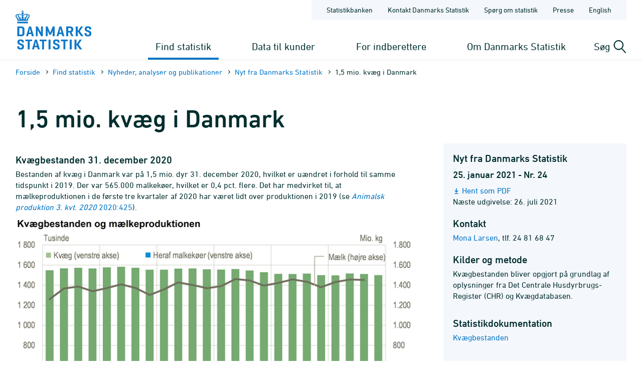

--- FILE ---
content_type: text/html; charset=utf-8
request_url: https://www.dst.dk/da/Statistik/nyheder-analyser-publ/nyt/NytHtml?cid=31344
body_size: 296925
content:

<!DOCTYPE html>
<html lang="da">
<head>
    
    <title>
        NYT: 1,5 mio. kvæg i Danmark - Danmarks Statistik

    </title>
    
    <link rel="shortcut icon" href="/Site/Dst/Images/favicon2013.ico" />
    <meta name="viewport" content="width=device-width, initial-scale=1.0">
    <meta http-equiv="X-UA-Compatible" content="IE=Edge">
    <meta charset="UTF-8" />
    <link rel="apple-touch-icon" href="/Site/Dst/images/icons/apple-touch-icon-57×57-precomposed.png" sizes="57x57">
    <link rel="apple-touch-icon" href="/Site/Dst/images/icons/apple-touch-icon-72×72-precomposed.png" sizes="72x72">
    <link rel="apple-touch-icon" href="/Site/Dst/images/icons/apple-touch-icon-114×114-precomposed.png" sizes="114x114">
    <link rel="apple-touch-icon" href="/Site/Dst/images/icons/apple-touch-icon-144×144-precomposed.png" sizes="144x144">
    <!-- MetaCache loaded: 0 -->
    <!-- Meta GUID: {32E2EC8B-145B-44EF-A90A-ED986E1615FA} -->
    <!-- Meta template: NytIHtml -->
    <meta name="description" content="" />
    <meta name="dcterms.title" content="NYT: 1,5 mio. kvæg i Danmark" />
    <meta name="twitter:site" content="@DSTdk"/>
    <meta name="twitter:card" content="summary_large_image"/>
    <meta property="og:title" content="1,5 mio. kvæg i Danmark"/>
    <meta property="og:description" content="Bestanden af kvæg i Danmark var på 1,5 mio. dyr 31. december 2020, hvilket er uændret i forhold til samme tidspunkt i 2019. Der var 565."/>
    <meta property="og:image" content="https://www.dst.dk/site/dst/udgivelser/nyt/getimage.aspx?cid=31344"/>
    <meta property="og:image:width" content="800" />
    <meta property="og:image:height" content="478" />

    <!-- MetaCludoCache loaded: 0 -->
    <meta property="cludo:title" content="NYT: 1,5 mio. kvæg i Danmark" />
    <meta property="cludo:categorydst" content="Publikationer" />
    <meta property="cludo:boost" content="100" />
    <meta property="dst:metaRule" content="9" />
    <meta name="robots" content="index,follow" />
    <meta property="cludo:manualurl" content="https://www.dst.dk/nyt/31344" />
    <meta property="cludo:DstPubReleaseDateTime" content="25-01-2021 08:00" />
    <meta property="cludo:DstPubSeriesTitle" content="Kvægbestanden 31. december 2020" />
    <meta property="cludo:DstPubType" content="Nyt" />
    <meta property="cludo:usemeta" content="" />


    <link href="/Site/Dst/css/dst.css" type="text/css" rel="stylesheet" />
    
    <link href="/Site/Dst/css/dst_menu.css" type="text/css" rel="stylesheet" />
    <script src="/Site/Global/script/jquery-3.7.0.min.js"></script>
    
    
    <script type="text/javascript">
        window._monsido = window._monsido || {
            token: "QARWrCQaiBrafClOpVkiEQ",
            statistics: {
                enabled: true,
                cookieLessTracking: true,
                documentTracking:
                    { enabled: true, documentCls: "monsido_download", documentIgnoreCls: "monsido_ignore_download", documentExt: [".pdf", ".PDF", "--pdf", ".xlsx", ".doc"], }
                ,
            },
            heatmap:

                { enabled: true, }
            ,
        };
    </script>
    <script type="text/javascript" async src="https://app-script.monsido.com/v2/monsido-script.js"></script>
    
</head>
<body class="">
    
    
<!-- Begin: CookieBanner:  -->

<!-- End: CookieBanner -->
    <a class="skipToContent" href="#mainContent">Gå til sidens indhold</a>
    

    <div id="page">



            
            
<!-- Begin: Top -->

<!-- 
    !MENUV3!
    -->
<header>
            <div class="header-container">

                <div class="header-logo">
                    
<a href="/da" title="Danmarks Statistik - Gå til forsiden">
    <img alt="Danmarks Statistiks logo" src="/Site/Dst/images/logo_dk.svg" />
</a>
                </div>

                <div class="header-content">
                    <!-- ServiceNav -->
                    
<nav class="service-nav">
    <ul>
        <li><a href="https://www.statistikbanken.dk" aria-label="Statistikbanken">Statistikbanken</a></li>
        <li><a href="/da/kontakt" aria-label="Forside - Kontakt Danmarks Statistik">Kontakt Danmarks Statistik</a></li>
        <li><a href="/da/informationsservice" aria-label="Forside - Spørg om statistik">Spørg om statistik</a></li>
        <li><a href="/da/presse" aria-label="Forside - Presse">Presse</a></li>
        <li><a href="/da/no-english" aria-label="English">English</a></li>
        
    </ul>
</nav>

                    <div>
                        <div class="header-navigation">
                            <!-- MegaMenu -->
                            
<nav class="mega-nav">
    <ul>
        <li>
            
                <button class="toggle-nav" id="nav_item_4A04F6C772DF42999108B14DE253E7B3" aria-expanded="false" aria-haspopup="true" aria-controls="mega-nav-panel-1">
                    Find statistik
                </button>

                <div class="mega-nav-panel" id="mega-nav-panel-1" role="region" aria-hidden="true">
                    <div style="background-image: url('/Site/Dst/images/menuv3/mega-nav-watermark.svg');">
                        <div role="menubar" class="mega-nav-panel__sub mega-nav-panel__sub--icon">
                            <img alt="" src="/Site/Dst/images/menuv3/MM_4A04F6C772DF42999108B14DE253E7B3.svg">
                            <a role="menuitem" href="/da/Statistik">Find statistik
                                <img alt="" src="/Site/Dst/images/menuv3/mega-nav-arrow.svg" aria-hidden="true">
                            </a>
                        </div>
                        
                                <div class="mega-nav-panel__sub">
                                    <ul role="menubar">
                                    
                                            <li role="none">
                                                <a role="menuitem" href="/da/Statistik/emner">Statistik fordelt efter emne</a>
                                                <ul>
                                                            <li><a href="/da/Statistik/emner/borgere">Borgere</a></li><li><a href="/da/Statistik/emner/arbejde-og-indkomst">Arbejde og indkomst</a></li><li><a href="/da/Statistik/emner/oekonomi">Økonomi</a></li><li><a href="/da/Statistik/emner/sociale-forhold">Sociale forhold</a></li><li><a href="/da/Statistik/emner/uddannelse-og-forskning">Uddannelse og forskning</a></li><li><a href="/da/Statistik/emner/erhvervsliv">Erhvervsliv</a></li><li><a href="/da/Statistik/emner/transport">Transport</a></li><li><a href="/da/Statistik/emner/kultur-og-fritid">Kultur og fritid</a></li><li><a href="/da/Statistik/emner/miljoe-og-energi">Miljø og energi</a></li>
                                                            </ul>
                                                        
                                            </li>
                                            
                                    </ul>
                                </div>
                            
                                <div class="mega-nav-panel__sub">
                                    <ul role="menubar">
                                    
                                            <li role="none">
                                                <a role="menuitem" href="/da/Statistik/temaer">Temaer</a>
                                                <ul>
                                                            <li><a href="/da/Statistik/temaer/historien-om-statistik">Historien om statistik</a></li><li><a href="/da/Statistik/temaer/land-og-by">Land og by</a></li><li><a href="/da/Statistik/temaer/ligestilling">Ligestilling</a></li><li><a href="/da/Statistik/temaer/digitalisering">Digitalisering</a></li><li><a href="/da/Statistik/temaer/invasion-af-ukraine">Krig i Ukraine</a></li><li><a href="/da/Statistik/temaer/klima">Klima</a></li><li><a href="/da/Statistik/temaer/SDG">Verdensmål</a></li><li><a href="/da/Statistik/temaer/overblik-dansk-oekonomi">Et overblik over dansk økonomi</a></li><li><a href="/da/Statistik/temaer/tidligere-temaer">Tidligere temaer</a></li>
                                                            </ul>
                                                        
                                            </li>
                                            
                                    </ul>
                                </div>
                            
                                <div class="mega-nav-panel__sub">
                                    <ul role="menubar">
                                    
                                            <li role="none">
                                                <a role="menuitem" href="/da/Statistik/nyheder-analyser-publ">Nyheder, analyser og publikationer</a>
                                                
                                            </li>
                                            
                                            <li role="none">
                                                <a role="menuitem" href="/da/Statistik/planlagte">Udgivelseskalender</a>
                                                
                                            </li>
                                            
                                            <li role="none">
                                                <a role="menuitem" href="/da/Statistik/laer-om-statistik">Lær om statistik</a>
                                                
                                            </li>
                                            
                                            <li role="none">
                                                <a role="menuitem" href="/da/Statistik/hjaelp-til-statistikbanken">Hjælp til Statistikbanken</a>
                                                
                                            </li>
                                            
                                            <li role="none">
                                                <a role="menuitem" href="/da/Statistik/dokumentation">Dokumen&shy;tation</a>
                                                
                                            </li>
                                            
                                            <li role="none">
                                                <a role="menuitem" href="/da/Statistik/kommunekort">Kommune&shy;kort</a>
                                                
                                            </li>
                                            
                                            <li role="none">
                                                <a role="menuitem" href="/da/Statistik/ADAM">Økonomisk model ADAM</a>
                                                
                                            </li>
                                            
                                    </ul>
                                </div>
                            
                    </div>
                </div>
                
                <button class="toggle-nav" id="nav_item_D7E18644BF774F04BE023F65B62EC818" aria-expanded="false" aria-haspopup="true" aria-controls="mega-nav-panel-2">
                    Data til kunder
                </button>

                <div class="mega-nav-panel" id="mega-nav-panel-2" role="region" aria-hidden="true">
                    <div style="background-image: url('/Site/Dst/images/menuv3/mega-nav-watermark.svg');">
                        <div role="menubar" class="mega-nav-panel__sub mega-nav-panel__sub--icon">
                            <img alt="" src="/Site/Dst/images/menuv3/MM_D7E18644BF774F04BE023F65B62EC818.svg">
                            <a role="menuitem" href="/da/TilSalg">Data til kunder
                                <img alt="" src="/Site/Dst/images/menuv3/mega-nav-arrow.svg" aria-hidden="true">
                            </a>
                        </div>
                        
                                <div class="mega-nav-panel__sub">
                                    <ul role="menubar">
                                    
                                            <li role="none">
                                                <a role="menuitem" href="/da/TilSalg/data-til-forskning">Data til forskning</a>
                                                
                                            </li>
                                            
                                            <li role="none">
                                                <a role="menuitem" href="/da/TilSalg/interview">Dataindsamling</a>
                                                
                                            </li>
                                            
                                            <li role="none">
                                                <a role="menuitem" href="/da/TilSalg/kurser">Kurser og seminarer</a>
                                                
                                            </li>
                                            
                                            <li role="none">
                                                <a role="menuitem" href="/da/TilSalg/perspektiv">Statistisk Perspektiv</a>
                                                
                                            </li>
                                            
                                    </ul>
                                </div>
                            
                                <div class="mega-nav-panel__sub">
                                    <ul role="menubar">
                                    
                                            <li role="none">
                                                <a role="menuitem" href="/da/TilSalg/produkter">Statistikprodukter</a>
                                                
                                            </li>
                                            
                                            <li role="none">
                                                <a role="menuitem" href="/da/TilSalg/data-til-myndigheder">Data til myndigheder</a>
                                                
                                            </li>
                                            
                                            <li role="none">
                                                <a role="menuitem" href="/da/TilSalg/ADAM">Økonomisk model ADAM</a>
                                                
                                            </li>
                                            
                                    </ul>
                                </div>
                            
                                <div class="mega-nav-panel__sub">
                                    <ul role="menubar">
                                    
                                            <li role="none">
                                                <a role="menuitem" href="/da/TilSalg/skraeddersyede-loesninger">Skræddersyet statistik</a>
                                                
                                            </li>
                                            
                                            <li role="none">
                                                <a role="menuitem" href="/da/TilSalg/abonnementstilmelding">Nyhedsbrev om statistikprodukter og ydelser</a>
                                                
                                            </li>
                                            
                                            <li role="none">
                                                <a role="menuitem" href="/da/TilSalg/grundlaget-for-statistik-mod-betaling">Grundlaget for statistik mod betaling</a>
                                                
                                            </li>
                                            
                                    </ul>
                                </div>
                            
                    </div>
                </div>
                
                <button class="toggle-nav" id="nav_item_2AE115B7E2524283953D30ED56983C18" aria-expanded="false" aria-haspopup="true" aria-controls="mega-nav-panel-3">
                    For indberettere
                </button>

                <div class="mega-nav-panel" id="mega-nav-panel-3" role="region" aria-hidden="true">
                    <div style="background-image: url('/Site/Dst/images/menuv3/mega-nav-watermark.svg');">
                        <div role="menubar" class="mega-nav-panel__sub mega-nav-panel__sub--icon">
                            <img alt="" src="/Site/Dst/images/menuv3/MM_2AE115B7E2524283953D30ED56983C18.svg">
                            <a role="menuitem" href="/da/Indberet">For indberettere
                                <img alt="" src="/Site/Dst/images/menuv3/mega-nav-arrow.svg" aria-hidden="true">
                            </a>
                        </div>
                        
                                <div class="mega-nav-panel__sub">
                                    <ul role="menubar">
                                    
                                            <li role="none">
                                                <a role="menuitem" href="/da/Indberet/oplysningssider">Indberetninger til statistik</a>
                                                
                                            </li>
                                            
                                            <li role="none">
                                                <a role="menuitem" href="/da/Indberet/om-indberetning">Om dataindsamling fra virksomheder</a>
                                                
                                            </li>
                                            
                                            <li role="none">
                                                <a role="menuitem" href="/da/Indberet/vejledning-til-digital-indberetning">Vejledning til digital indberetning</a>
                                                
                                            </li>
                                            
                                    </ul>
                                </div>
                            
                                <div class="mega-nav-panel__sub">
                                    <a href="/da/Indberet/vejledning-til-digital-indberetning/sos">
                                        <article>
                                            <figure><img alt="Support til indberetning" src="/-/media/Generel-grafik/MegamenuKampagner/indberetning-support-kampagne.png"></figure>
                                            <div>
                                                <p><strong>Support til indberetning</strong></p>
                                                <p>Kontakt os via vores supportformular og få hjælp til din indberetning.</p>
                                            </div>
                                        </article>
                                    </a>
                                </div>
                                
                    </div>
                </div>
                
                <button class="toggle-nav" id="nav_item_445CE77248414C69B8209D77011126B2" aria-expanded="false" aria-haspopup="true" aria-controls="mega-nav-panel-4">
                    Om Danmarks Statistik
                </button>

                <div class="mega-nav-panel" id="mega-nav-panel-4" role="region" aria-hidden="true">
                    <div style="background-image: url('/Site/Dst/images/menuv3/mega-nav-watermark.svg');">
                        <div role="menubar" class="mega-nav-panel__sub mega-nav-panel__sub--icon">
                            <img alt="" src="/Site/Dst/images/menuv3/MM_445CE77248414C69B8209D77011126B2.svg">
                            <a role="menuitem" href="/da/OmDS">Om Danmarks Statistik
                                <img alt="" src="/Site/Dst/images/menuv3/mega-nav-arrow.svg" aria-hidden="true">
                            </a>
                        </div>
                        
                                <div class="mega-nav-panel__sub">
                                    <ul role="menubar">
                                    
                                            <li role="none">
                                                <a role="menuitem" href="/da/OmDS/organisation">Organisation</a>
                                                
                                            </li>
                                            
                                            <li role="none">
                                                <a role="menuitem" href="/da/OmDS/faglige-arrangementer">Faglige arrange&shy;menter</a>
                                                
                                            </li>
                                            
                                            <li role="none">
                                                <a role="menuitem" href="/da/OmDS/om-hjemmesiden">Om hjemmesiden</a>
                                                
                                            </li>
                                            
                                    </ul>
                                </div>
                            
                                <div class="mega-nav-panel__sub">
                                    <ul role="menubar">
                                    
                                            <li role="none">
                                                <a role="menuitem" href="/da/OmDS/Job">Job og karriere</a>
                                                
                                            </li>
                                            
                                            <li role="none">
                                                <a role="menuitem" href="/da/OmDS/historie">Danmarks Statistiks historie</a>
                                                
                                            </li>
                                            
                                            <li role="none">
                                                <a role="menuitem" href="/da/OmDS/whistleblowerordning">Whistleblowerordning</a>
                                                
                                            </li>
                                            
                                    </ul>
                                </div>
                            
                                <div class="mega-nav-panel__sub">
                                    <ul role="menubar">
                                    
                                            <li role="none">
                                                <a role="menuitem" href="/da/OmDS/strategi-og-kvalitet">Strategi og kvalitet</a>
                                                
                                            </li>
                                            
                                            <li role="none">
                                                <a role="menuitem" href="/da/OmDS/international-raadgivning">Inter&shy;national Rådgivning</a>
                                                
                                            </li>
                                            
                                    </ul>
                                </div>
                            
                    </div>
                </div>
                
        </li>
    </ul>
</nav>

                        </div>

                        <div class="header-search-toggle">
                            <button id="js-toggle-header-search" aria-expanded="false" aria-haspopup="true" aria-controls="header-search-panel" aria-live="polite" class="toggle-button">
                                <span>Søg</span>
                                <img src="/Site/Dst/images/menuv3/search.svg" alt="" aria-hidden="true">
                            </button>

                            <div class="header-search-panel" id="header-search-panel">
                                <form method="get" action="/da/search">
                                    <legend class="sr-only">Søg på dst.dk</legend>
                                    <input autocomplete="off" name="q" type="search" id="headersearchtext" value="" data-usesuggest="True" data-suggestkey="MzQ6MTIxMDpTZWFyY2hLZXk=" data-searchengine="1210" data-suggestlist="#DstSuggestList" placeholder="Skriv din søgning her...">
                                    <button>
                                        <span class="sr-only">Søg</span>
                                        <img src="/Site/Dst/images/menuv3/search-blue.svg" alt="Udfør søgning" aria-hidden="true">
                                    </button>

                                    <input type="hidden" name="ui" value="dstdk">
                                    <ul class="search__suggest" id="DstSuggestList"></ul>
                                </form>
                            </div>
                        </div>
                        <div class="header-mobile-nav-toggle">
                            <button aria-expanded="false" aria-haspopup="true" aria-controls="mobile-panel" class="toggle-button toggle-mobile-nav" id="js-open-mobile-nav">
                                <span></span>
                                Menu
                            </button>
                        </div>
                    </div>

                </div>
            </div>

        </header>

<!-- End: Top -->


            
            <a name="mainContent"></a>
            <main>
                <span id="js-overlay" class="overlay"></span>
                <div class="content-container">
                    
<!-- Begin: Breadcrumb -->

        <div class="row breadcrumb">
            <div class="col-sm-12">
                <ul class="breadcrumb__list">
                    
        <li><a href="/da">Forside</a></li>
    
        <li><a href="/da/Statistik">Find statistik</a></li>
    
        <li><a href="/da/Statistik/nyheder-analyser-publ">Nyheder, analyser og publikationer</a></li>
    
        <li><a href="/da/Statistik/nyheder-analyser-publ/nyt">Nyt fra Danmarks Statistik</a></li>
    
        <li>1,5 mio. kvæg i Danmark</li>
    
                </ul>
            </div>
        </div>

    


        <div class="row breadcrumbMobile">
            <div class="col-sm-12">
                <ul class="breadcrumb__list">
                    
        <li><a href="/da">Forside</a></li>
    
        <li>...</li>
    
        <li><a href="/da/Statistik/nyheder-analyser-publ/nyt">Nyt fra Danmarks Statistik</a></li>
    
        <li><a href=""></a></li>
    
                </ul>
            </div>
        </div>

    

<!-- End: Breadcrumb -->

                    
<!-- Begin: Page1Col -->

<div class="row">
    <div class="col-sm-12">
        
<!-- Begin: DocContent -->

<!-- Begin: Header -->
<a href="#" name="0"></a><h1>1,5 mio. kvæg i Danmark</h1>
<!-- End: Header -->

<div class="cludoContent">
<div id="webnyt">
	
    <div class="row">
        <div class="col-md-8">
			
            
			
            <h3 class="nytoverskrift">Kvægbestanden  31. december 2020</h3>
            
            
            
            
            <a href="#" name="1"></a><a href="#" name="2"></a><p>Bestanden af kvæg i Danmark var på 1,5 mio. dyr 31. december 2020, hvilket er uændret i forhold til samme tidspunkt i 2019. Der var 565.000 malkekøer, hvilket er 0,4 pct. flere. Det har medvirket til, at mælkeproduktionen i de første tre kvartaler af 2020 har været lidt over produktionen i 2019 (se <a href='https://www.dst.dk/nyt/31272'><span class='kursiv'>Animalsk produktion 3. kvt. 2020</span> 2020:425</a>).</p><a href="#" name="3"></a><a href="#" name="4"></a><img class="img img-responsive" src="[data-uri]" alt="Kvægbestanden og mælkeproduktionen" /><a href="#" name="5"></a><a href="#" name="6"></a><span class="figurkilde">Kilde: <a href='https://www.statistikbanken.dk/kvaeg5'>www.statistikbanken.dk/kvaeg5</a> og <a href='https://www.statistikbanken.dk/ani71'>ani71</a></span><a href="#" name="7"></a><h3>Færre tyre og stude, men flere kvier</h3><a href="#" name="8"></a><p>Tyre og stude udgjorde 229.000 stk. og kvier 625.000 stk., hvoraf de 177.000 kvier var drægtige. Den lille stigning i bestanden skyldes primært flere kvier under et år, mens antallet af tyre og stude under et år samt ammekøer faldt. Antallet af ammekøer er stadig faldende og lå på 80.000 køer 31. december 2020, hvilket er et fald på knap 25 pct. på ti år.</p> <p>I Danmark er kvægproduktionen primært baseret på produktion af mælk, og langt de fleste køer er derfor malkekøer. Stort set alle tyre og stude anvendes til kødproduktion, og de fleste slagtes omkring etårsalderen. Et mindre antal af kalvene eksporteres. Hovedparten af kvierne anvendes til udskiftning af malke- og ammekøerne, og de indgår derfor i længere tid i bestanden. </p><a href="#" name="9"></a><h3>Økonomien blev forbedret i 2019</h3><a href="#" name="10"></a><p>De seneste regnskabstal for 2019 viser, at økonomien var bedre i 2019 for mælke-producenterne end i 2018 - og der blev flere økologiske mælkeproducenter. Nettooverskud pr. ko inkl. opdræt var 1.113 kr. i den konventionelle produktion, mens den var 909 kr. i den økologiske produktion. Hvis der ses på lønningsevnen pr. arbejdstime var den næsten ens med hhv. 226 kr. og 224 kr. pr. arbejdstime. Læs mere i publikationen <span class='kursiv'><a href='https://www.dst.dk/pubomtale/32223'>Økonomien i landbrugets produktionsgrene 2019</a></span>.</p> <p><strong><span> </span></strong></p><a href="#" name="11"></a><div class="table-container"><h3>Kvægbestanden</h3><a href="#" name="12"></a><div class="table-responsive"><table class='TabelSmal'>
  <tr class='TabelTop'>
    <td style='width:21.1%' colspan='1'><p class='StdCelle leftalign'>&nbsp;</p>
    </td>
    <td style='width:11.5%' colspan='1'><p class='StdCelle StdCelleStreg rightalign'>2019</p>
    </td>
    <td style='width:44.5%' colspan='4'><p class='StdCelle StdCelleStreg centeralign'>2020</p>
    </td>
    <td style='width:22.9%' colspan='2'><p class='StdCelle centeralign'>Ændring</p>
    </td>
  </tr>
  <tr class='TabelAdskiller'>
    <td style='width:21.1%' colspan='1'><p class='StdCelle leftalign'>&nbsp;</p>
    </td>
    <td style='width:11.2%' colspan='1'><p class='StdCelle rightalign'>31. dec.<br />&nbsp;</p>
    </td>
    <td style='width:11.2%' colspan='1'><p class='StdCelle rightalign'>31. marts<br />&nbsp;</p>
    </td>
    <td style='width:11.2%' colspan='1'><p class='StdCelle rightalign'>30. juni<br />&nbsp;</p>
    </td>
    <td style='width:11.2%' colspan='1'><p class='StdCelle rightalign'>30. sept.<br />&nbsp;</p>
    </td>
    <td style='width:11.2%' colspan='1'><p class='StdCelle rightalign'>31. dec.<br />&nbsp;</p>
    </td>
    <td style='width:22.9%' colspan='2'><p class='StdCelle StdCelleStreg centeralign'>31. dec. 2019<br />- 31. dec. 2020</p>
    </td>
  </tr>
  <tr class='RakkeMedLuft'>
    <td style='width:21.1%' colspan='1'><p class='StdCelle leftalign'>&nbsp;</p>
    </td>
    <td style='width:67.3%' colspan='6'><p class='StdCelle EnhedStd centeralign'><span class='EndhedStdText'>stk.</span></p>
    </td>
    <td style='width:11.6%' colspan='1'><p class='StdCelle EndhedStdText rightalign'>pct.</p>
    </td>
  </tr>
  <tr>
    <td style='width:21.1%' colspan='1'><p class='StdCelle StdCelleFed leftalign'>Kvæg i alt</p>
    </td>
    <td style='width:11.2%' colspan='1'><p class='StdCelle StdCelleFed rightalign'>1<span class='TalSep'></span>500<span class='TalSep'></span>220</p>
    </td>
    <td style='width:11.2%' colspan='1'><p class='StdCelle StdCelleFed rightalign'>1<span class='TalSep'></span>496<span class='TalSep'></span>786</p>
    </td>
    <td style='width:11.2%' colspan='1'><p class='StdCelle StdCelleFed rightalign'>1<span class='TalSep'></span>516<span class='TalSep'></span>779</p>
    </td>
    <td style='width:11.2%' colspan='1'><p class='StdCelle StdCelleFed rightalign'>1<span class='TalSep'></span>512<span class='TalSep'></span>196</p>
    </td>
    <td style='width:11.2%' colspan='1'><p class='StdCelle StdCelleFed rightalign'>1<span class='TalSep'></span>499<span class='TalSep'></span>683</p>
    </td>
    <td style='width:11.2%' colspan='1'><p class='StdCelle StdCelleFed rightalign'>-537</p>
    </td>
    <td style='width:11.7%' colspan='1'><p class='StdCelle StdCelleFed rightalign'>0,0</p>
    </td>
  </tr>
  <tr class='RakkeMedLuft'>
    <td style='width:21.1%' colspan='1'><p class='StdCelle StdCelleFed leftalign'>Tyre og stude</p>
    </td>
    <td style='width:11.2%' colspan='1'><p class='StdCelle StdCelleFed rightalign'>238<span class='TalSep'></span>767</p>
    </td>
    <td style='width:11.2%' colspan='1'><p class='StdCelle StdCelleFed rightalign'>236<span class='TalSep'></span>373</p>
    </td>
    <td style='width:11.2%' colspan='1'><p class='StdCelle StdCelleFed rightalign'>237<span class='TalSep'></span>988</p>
    </td>
    <td style='width:11.2%' colspan='1'><p class='StdCelle StdCelleFed rightalign'>233<span class='TalSep'></span>028</p>
    </td>
    <td style='width:11.2%' colspan='1'><p class='StdCelle StdCelleFed rightalign'>228<span class='TalSep'></span>593</p>
    </td>
    <td style='width:11.2%' colspan='1'><p class='StdCelle StdCelleFed rightalign'>-10<span class='TalSep'></span>174</p>
    </td>
    <td style='width:11.7%' colspan='1'><p class='StdCelle StdCelleFed rightalign'>-4,3</p>
    </td>
  </tr>
  <tr>
    <td style='width:21.1%' colspan='1'><p class='StdCelle leftalign'>Under ½ år</p>
    </td>
    <td style='width:11.2%' colspan='1'><p class='StdCelle rightalign'>110<span class='TalSep'></span>799</p>
    </td>
    <td style='width:11.2%' colspan='1'><p class='StdCelle rightalign'>105<span class='TalSep'></span>788</p>
    </td>
    <td style='width:11.2%' colspan='1'><p class='StdCelle rightalign'>111<span class='TalSep'></span>406</p>
    </td>
    <td style='width:11.2%' colspan='1'><p class='StdCelle rightalign'>114<span class='TalSep'></span>256</p>
    </td>
    <td style='width:11.2%' colspan='1'><p class='StdCelle rightalign'>107<span class='TalSep'></span>935</p>
    </td>
    <td style='width:11.2%' colspan='1'><p class='StdCelle rightalign'>-2<span class='TalSep'></span>864</p>
    </td>
    <td style='width:11.7%' colspan='1'><p class='StdCelle rightalign'>-2,6</p>
    </td>
  </tr>
  <tr>
    <td style='width:21.1%' colspan='1'><p class='StdCelle leftalign'>½ år-<1 år</p>
    </td>
    <td style='width:11.2%' colspan='1'><p class='StdCelle rightalign'>91<span class='TalSep'></span>571</p>
    </td>
    <td style='width:11.2%' colspan='1'><p class='StdCelle rightalign'>91<span class='TalSep'></span>585</p>
    </td>
    <td style='width:11.2%' colspan='1'><p class='StdCelle rightalign'>82<span class='TalSep'></span>282</p>
    </td>
    <td style='width:11.2%' colspan='1'><p class='StdCelle rightalign'>78<span class='TalSep'></span>989</p>
    </td>
    <td style='width:11.2%' colspan='1'><p class='StdCelle rightalign'>85<span class='TalSep'></span>362</p>
    </td>
    <td style='width:11.2%' colspan='1'><p class='StdCelle rightalign'>-6<span class='TalSep'></span>209</p>
    </td>
    <td style='width:11.7%' colspan='1'><p class='StdCelle rightalign'>-6,8</p>
    </td>
  </tr>
  <tr>
    <td style='width:21.1%' colspan='1'><p class='StdCelle leftalign'>1-<2 år</p>
    </td>
    <td style='width:11.2%' colspan='1'><p class='StdCelle rightalign'>26<span class='TalSep'></span>124</p>
    </td>
    <td style='width:11.2%' colspan='1'><p class='StdCelle rightalign'>28<span class='TalSep'></span>395</p>
    </td>
    <td style='width:11.2%' colspan='1'><p class='StdCelle rightalign'>32<span class='TalSep'></span>415</p>
    </td>
    <td style='width:11.2%' colspan='1'><p class='StdCelle rightalign'>28<span class='TalSep'></span>398</p>
    </td>
    <td style='width:11.2%' colspan='1'><p class='StdCelle rightalign'>25<span class='TalSep'></span>221</p>
    </td>
    <td style='width:11.2%' colspan='1'><p class='StdCelle rightalign'>-903</p>
    </td>
    <td style='width:11.7%' colspan='1'><p class='StdCelle rightalign'>-3,5</p>
    </td>
  </tr>
  <tr>
    <td style='width:21.1%' colspan='1'><p class='StdCelle leftalign'>2 år og over</p>
    </td>
    <td style='width:11.2%' colspan='1'><p class='StdCelle rightalign'>10<span class='TalSep'></span>273</p>
    </td>
    <td style='width:11.2%' colspan='1'><p class='StdCelle rightalign'>10<span class='TalSep'></span>605</p>
    </td>
    <td style='width:11.2%' colspan='1'><p class='StdCelle rightalign'>11<span class='TalSep'></span>885</p>
    </td>
    <td style='width:11.2%' colspan='1'><p class='StdCelle rightalign'>11<span class='TalSep'></span>385</p>
    </td>
    <td style='width:11.2%' colspan='1'><p class='StdCelle rightalign'>10<span class='TalSep'></span>075</p>
    </td>
    <td style='width:11.2%' colspan='1'><p class='StdCelle rightalign'>-198</p>
    </td>
    <td style='width:11.7%' colspan='1'><p class='StdCelle rightalign'>-1,9</p>
    </td>
  </tr>
  <tr class='RakkeMedLuft'>
    <td style='width:21.1%' colspan='1'><p class='StdCelle StdCelleFed leftalign'>Kvier</p>
    </td>
    <td style='width:11.2%' colspan='1'><p class='StdCelle StdCelleFed rightalign'>616<span class='TalSep'></span>022</p>
    </td>
    <td style='width:11.2%' colspan='1'><p class='StdCelle StdCelleFed rightalign'>616<span class='TalSep'></span>379</p>
    </td>
    <td style='width:11.2%' colspan='1'><p class='StdCelle StdCelleFed rightalign'>625<span class='TalSep'></span>904</p>
    </td>
    <td style='width:11.2%' colspan='1'><p class='StdCelle StdCelleFed rightalign'>626<span class='TalSep'></span>436</p>
    </td>
    <td style='width:11.2%' colspan='1'><p class='StdCelle StdCelleFed rightalign'>625<span class='TalSep'></span>390</p>
    </td>
    <td style='width:11.2%' colspan='1'><p class='StdCelle StdCelleFed rightalign'>9<span class='TalSep'></span>368</p>
    </td>
    <td style='width:11.7%' colspan='1'><p class='StdCelle StdCelleFed rightalign'>1,5</p>
    </td>
  </tr>
  <tr>
    <td style='width:21.1%' colspan='1'><p class='StdCelle leftalign'>Under ½ år</p>
    </td>
    <td style='width:11.2%' colspan='1'><p class='StdCelle rightalign'>165<span class='TalSep'></span>606</p>
    </td>
    <td style='width:11.2%' colspan='1'><p class='StdCelle rightalign'>161<span class='TalSep'></span>987</p>
    </td>
    <td style='width:11.2%' colspan='1'><p class='StdCelle rightalign'>164<span class='TalSep'></span>733</p>
    </td>
    <td style='width:11.2%' colspan='1'><p class='StdCelle rightalign'>171<span class='TalSep'></span>723</p>
    </td>
    <td style='width:11.2%' colspan='1'><p class='StdCelle rightalign'>172<span class='TalSep'></span>234</p>
    </td>
    <td style='width:11.2%' colspan='1'><p class='StdCelle rightalign'>6<span class='TalSep'></span>628</p>
    </td>
    <td style='width:11.7%' colspan='1'><p class='StdCelle rightalign'>4,0</p>
    </td>
  </tr>
  <tr>
    <td style='width:21.1%' colspan='1'><p class='StdCelle leftalign'>½ år-<1 år</p>
    </td>
    <td style='width:11.2%' colspan='1'><p class='StdCelle rightalign'>153<span class='TalSep'></span>802</p>
    </td>
    <td style='width:11.2%' colspan='1'><p class='StdCelle rightalign'>159<span class='TalSep'></span>347</p>
    </td>
    <td style='width:11.2%' colspan='1'><p class='StdCelle rightalign'>158<span class='TalSep'></span>740</p>
    </td>
    <td style='width:11.2%' colspan='1'><p class='StdCelle rightalign'>155<span class='TalSep'></span>631</p>
    </td>
    <td style='width:11.2%' colspan='1'><p class='StdCelle rightalign'>158<span class='TalSep'></span>226</p>
    </td>
    <td style='width:11.2%' colspan='1'><p class='StdCelle rightalign'>4<span class='TalSep'></span>424</p>
    </td>
    <td style='width:11.7%' colspan='1'><p class='StdCelle rightalign'>2,9</p>
    </td>
  </tr>
  <tr>
    <td style='width:21.1%' colspan='1'><p class='StdCelle leftalign'>1-<2 år</p>
    </td>
    <td style='width:11.2%' colspan='1'><p class='StdCelle rightalign'>254<span class='TalSep'></span>073</p>
    </td>
    <td style='width:11.2%' colspan='1'><p class='StdCelle rightalign'>254<span class='TalSep'></span>653</p>
    </td>
    <td style='width:11.2%' colspan='1'><p class='StdCelle rightalign'>258<span class='TalSep'></span>102</p>
    </td>
    <td style='width:11.2%' colspan='1'><p class='StdCelle rightalign'>255<span class='TalSep'></span>618</p>
    </td>
    <td style='width:11.2%' colspan='1'><p class='StdCelle rightalign'>253<span class='TalSep'></span>860</p>
    </td>
    <td style='width:11.2%' colspan='1'><p class='StdCelle rightalign'>-213</p>
    </td>
    <td style='width:11.7%' colspan='1'><p class='StdCelle rightalign'>-0,1</p>
    </td>
  </tr>
  <tr>
    <td style='width:21.1%' colspan='1'><p class='StdCelle leftalign'>2 år og over</p>
    </td>
    <td style='width:11.2%' colspan='1'><p class='StdCelle rightalign'>42<span class='TalSep'></span>541</p>
    </td>
    <td style='width:11.2%' colspan='1'><p class='StdCelle rightalign'>40<span class='TalSep'></span>392</p>
    </td>
    <td style='width:11.2%' colspan='1'><p class='StdCelle rightalign'>44<span class='TalSep'></span>329</p>
    </td>
    <td style='width:11.2%' colspan='1'><p class='StdCelle rightalign'>43<span class='TalSep'></span>464</p>
    </td>
    <td style='width:11.2%' colspan='1'><p class='StdCelle rightalign'>41<span class='TalSep'></span>070</p>
    </td>
    <td style='width:11.2%' colspan='1'><p class='StdCelle rightalign'>-1<span class='TalSep'></span>471</p>
    </td>
    <td style='width:11.7%' colspan='1'><p class='StdCelle rightalign'>-3,5</p>
    </td>
  </tr>
  <tr>
    <td style='width:21.1%' colspan='1'><p class='StdCelle leftalign'><span class='tabulator'></span>Heraf:</p>
    </td>
    <td style='width:11.2%' colspan='1'><p class='StdCelle rightalign'>&nbsp;</p>
    </td>
    <td style='width:11.2%' colspan='1'><p class='StdCelle rightalign'>&nbsp;</p>
    </td>
    <td style='width:11.2%' colspan='1'><p class='StdCelle rightalign'>&nbsp;</p>
    </td>
    <td style='width:11.2%' colspan='1'><p class='StdCelle rightalign'>&nbsp;</p>
    </td>
    <td style='width:11.2%' colspan='1'><p class='StdCelle rightalign'>&nbsp;</p>
    </td>
    <td style='width:11.2%' colspan='1'><p class='StdCelle rightalign'>&nbsp;</p>
    </td>
    <td style='width:11.7%' colspan='1'><p class='StdCelle rightalign'>&nbsp;</p>
    </td>
  </tr>
  <tr>
    <td style='width:21.1%' colspan='1'><p class='StdCelle StdCelleFed leftalign'><span class='tabulator'></span>Drægtige kvier </p>
    </td>
    <td style='width:11.2%' colspan='1'><p class='StdCelle StdCelleFed rightalign'>176<span class='TalSep'></span>082</p>
    </td>
    <td style='width:11.2%' colspan='1'><p class='StdCelle StdCelleFed rightalign'>179<span class='TalSep'></span>269</p>
    </td>
    <td style='width:11.2%' colspan='1'><p class='StdCelle StdCelleFed rightalign'>183<span class='TalSep'></span>678</p>
    </td>
    <td style='width:11.2%' colspan='1'><p class='StdCelle StdCelleFed rightalign'>176<span class='TalSep'></span>471</p>
    </td>
    <td style='width:11.2%' colspan='1'><p class='StdCelle StdCelleFed rightalign'>177<span class='TalSep'></span>441</p>
    </td>
    <td style='width:11.2%' colspan='1'><p class='StdCelle StdCelleFed rightalign'>1<span class='TalSep'></span>359</p>
    </td>
    <td style='width:11.7%' colspan='1'><p class='StdCelle StdCelleFed rightalign'>0,8</p>
    </td>
  </tr>
  <tr>
    <td style='width:21.1%' colspan='1'><p class='StdCelle leftalign'><span class='tabulator'></span>1-<2 år</p>
    </td>
    <td style='width:11.2%' colspan='1'><p class='StdCelle rightalign'>152<span class='TalSep'></span>254</p>
    </td>
    <td style='width:11.2%' colspan='1'><p class='StdCelle rightalign'>158<span class='TalSep'></span>015</p>
    </td>
    <td style='width:11.2%' colspan='1'><p class='StdCelle rightalign'>160<span class='TalSep'></span>438</p>
    </td>
    <td style='width:11.2%' colspan='1'><p class='StdCelle rightalign'>153<span class='TalSep'></span>580</p>
    </td>
    <td style='width:11.2%' colspan='1'><p class='StdCelle rightalign'>154<span class='TalSep'></span>910</p>
    </td>
    <td style='width:11.2%' colspan='1'><p class='StdCelle rightalign'>2<span class='TalSep'></span>656</p>
    </td>
    <td style='width:11.7%' colspan='1'><p class='StdCelle rightalign'>1,7</p>
    </td>
  </tr>
  <tr>
    <td style='width:21.1%' colspan='1'><p class='StdCelle leftalign'><span class='tabulator'></span>2 år og over</p>
    </td>
    <td style='width:11.2%' colspan='1'><p class='StdCelle rightalign'>23<span class='TalSep'></span>828</p>
    </td>
    <td style='width:11.2%' colspan='1'><p class='StdCelle rightalign'>21<span class='TalSep'></span>254</p>
    </td>
    <td style='width:11.2%' colspan='1'><p class='StdCelle rightalign'>23<span class='TalSep'></span>240</p>
    </td>
    <td style='width:11.2%' colspan='1'><p class='StdCelle rightalign'>22<span class='TalSep'></span>891</p>
    </td>
    <td style='width:11.2%' colspan='1'><p class='StdCelle rightalign'>22<span class='TalSep'></span>531</p>
    </td>
    <td style='width:11.2%' colspan='1'><p class='StdCelle rightalign'>-1<span class='TalSep'></span>297</p>
    </td>
    <td style='width:11.7%' colspan='1'><p class='StdCelle rightalign'>-5,4</p>
    </td>
  </tr>
  <tr class='RakkeMedLuft'>
    <td style='width:21.1%' colspan='1'><p class='StdCelle StdCelleFed leftalign'>Køer</p>
    </td>
    <td style='width:11.2%' colspan='1'><p class='StdCelle StdCelleFed rightalign'>645<span class='TalSep'></span>431</p>
    </td>
    <td style='width:11.2%' colspan='1'><p class='StdCelle StdCelleFed rightalign'>644<span class='TalSep'></span>034</p>
    </td>
    <td style='width:11.2%' colspan='1'><p class='StdCelle StdCelleFed rightalign'>652<span class='TalSep'></span>887</p>
    </td>
    <td style='width:11.2%' colspan='1'><p class='StdCelle StdCelleFed rightalign'>652<span class='TalSep'></span>732</p>
    </td>
    <td style='width:11.2%' colspan='1'><p class='StdCelle StdCelleFed rightalign'>645<span class='TalSep'></span>700</p>
    </td>
    <td style='width:11.2%' colspan='1'><p class='StdCelle StdCelleFed rightalign'>269</p>
    </td>
    <td style='width:11.7%' colspan='1'><p class='StdCelle StdCelleFed rightalign'>0,0</p>
    </td>
  </tr>
  <tr>
    <td style='width:21.1%' colspan='1'><p class='StdCelle leftalign'>Malkekøer</p>
    </td>
    <td style='width:11.2%' colspan='1'><p class='StdCelle rightalign'>562<span class='TalSep'></span>707</p>
    </td>
    <td style='width:11.2%' colspan='1'><p class='StdCelle rightalign'>561<span class='TalSep'></span>501</p>
    </td>
    <td style='width:11.2%' colspan='1'><p class='StdCelle rightalign'>567<span class='TalSep'></span>107</p>
    </td>
    <td style='width:11.2%' colspan='1'><p class='StdCelle rightalign'>568<span class='TalSep'></span>376</p>
    </td>
    <td style='width:11.2%' colspan='1'><p class='StdCelle rightalign'>565<span class='TalSep'></span>227</p>
    </td>
    <td style='width:11.2%' colspan='1'><p class='StdCelle rightalign'>2<span class='TalSep'></span>520</p>
    </td>
    <td style='width:11.7%' colspan='1'><p class='StdCelle rightalign'>0,4</p>
    </td>
  </tr>
  <tr class='TabelSlut'>
    <td style='width:21.1%' colspan='1'><p class='StdCelle leftalign'>Ammekøer</p>
    </td>
    <td style='width:11.2%' colspan='1'><p class='StdCelle rightalign'>82<span class='TalSep'></span>724</p>
    </td>
    <td style='width:11.2%' colspan='1'><p class='StdCelle rightalign'>82<span class='TalSep'></span>533</p>
    </td>
    <td style='width:11.2%' colspan='1'><p class='StdCelle rightalign'>85<span class='TalSep'></span>780</p>
    </td>
    <td style='width:11.2%' colspan='1'><p class='StdCelle rightalign'>84<span class='TalSep'></span>356</p>
    </td>
    <td style='width:11.2%' colspan='1'><p class='StdCelle rightalign'>80<span class='TalSep'></span>473</p>
    </td>
    <td style='width:11.2%' colspan='1'><p class='StdCelle rightalign'>-2<span class='TalSep'></span>251</p>
    </td>
    <td style='width:11.7%' colspan='1'><p class='StdCelle rightalign'>-2,7</p>
    </td>
  </tr>
</table></div></div><a href="#" name="13"></a><table class='TabelSmal Notetabel'> <tr >   <td style='width:100%' colspan='1'><p class='StdCelle leftalign'>Anm.: Opgørelsen omfatter alt registreret kvæg i Danmark. <br />Kilde: <a href='https://www.statistikbanken.dk/kvaeg5'>www.statistikbanken.dk/kvaeg5</a></p>   </td> </tr>
</table><a href="#" name="14"></a><div class="table-container"><h3>Geografisk fordeling af kvægbestanden. 31. december 2020</h3><a href="#" name="15"></a><div class="table-responsive"><table class='TabelSmal'>
  <tr class='TabelTop TabelAdskiller'>
    <td style='width:28.2%' colspan='1'><p class='StdCelle leftalign'>&nbsp;</p>
    </td>
    <td style='width:13.7%' colspan='1'><p class='StdCelle rightalign'>Tyre og stude</p>
    </td>
    <td style='width:14.6%' colspan='1'><p class='StdCelle rightalign'>Kvier<span data-footnoteref='NoteId1'><span class='oppetekst'>1</span></span></p>
    </td>
    <td style='width:14.5%' colspan='1'><p class='StdCelle rightalign'>Malkekøer</p>
    </td>
    <td style='width:14.5%' colspan='1'><p class='StdCelle rightalign'>Ammekøer</p>
    </td>
    <td style='width:14.5%' colspan='1'><p class='StdCelle StdCelleFed rightalign'>Kvæg i alt</p>
    </td>
  </tr>
  <tr class='RakkeMedLuft'>
    <td style='width:28.2%' colspan='1'><p class='StdCelle StdCelleFed leftalign'>&nbsp;</p>
    </td>
    <td style='width:71.8%' colspan='5'><p class='StdCelle EnhedStd centeralign'><span class='EndhedStdText'>stk.</span></p>
    </td>
  </tr>
  <tr>
    <td style='width:28.2%' colspan='1'><p class='StdCelle StdCelleFed leftalign'>Hele landet</p>
    </td>
    <td style='width:13.7%' colspan='1'><p class='StdCelle StdCelleFed rightalign'>228<span class='TalSep'></span>593</p>
    </td>
    <td style='width:14.6%' colspan='1'><p class='StdCelle StdCelleFed rightalign'>625<span class='TalSep'></span>390</p>
    </td>
    <td style='width:14.5%' colspan='1'><p class='StdCelle StdCelleFed rightalign'>565<span class='TalSep'></span>227</p>
    </td>
    <td style='width:14.5%' colspan='1'><p class='StdCelle StdCelleFed rightalign'>80<span class='TalSep'></span>473</p>
    </td>
    <td style='width:14.5%' colspan='1'><p class='StdCelle StdCelleFed rightalign'>1<span class='TalSep'></span>499<span class='TalSep'></span>683</p>
    </td>
  </tr>
  <tr class='RakkeMedLuft'>
    <td style='width:28.2%' colspan='1'><p class='StdCelle StdCelleFed leftalign'>Region Hovedstaden</p>
    </td>
    <td style='width:13.7%' colspan='1'><p class='StdCelle StdCelleFed rightalign'>4<span class='TalSep'></span>984</p>
    </td>
    <td style='width:14.6%' colspan='1'><p class='StdCelle StdCelleFed rightalign'>10<span class='TalSep'></span>646</p>
    </td>
    <td style='width:14.5%' colspan='1'><p class='StdCelle StdCelleFed rightalign'>8<span class='TalSep'></span>063</p>
    </td>
    <td style='width:14.5%' colspan='1'><p class='StdCelle StdCelleFed rightalign'>3<span class='TalSep'></span>344</p>
    </td>
    <td style='width:14.5%' colspan='1'><p class='StdCelle StdCelleFed rightalign'>27<span class='TalSep'></span>037</p>
    </td>
  </tr>
  <tr>
    <td style='width:28.2%' colspan='1'><p class='StdCelle leftalign'>København og Nordsjælland<span data-footnoteref='NoteId2'><span class='oppetekst'>2</span></span></p>
    </td>
    <td style='width:13.7%' colspan='1'><p class='StdCelle rightalign'>2<span class='TalSep'></span>512</p>
    </td>
    <td style='width:14.6%' colspan='1'><p class='StdCelle rightalign'>4<span class='TalSep'></span>608</p>
    </td>
    <td style='width:14.5%' colspan='1'><p class='StdCelle rightalign'>2<span class='TalSep'></span>197</p>
    </td>
    <td style='width:14.5%' colspan='1'><p class='StdCelle rightalign'>2<span class='TalSep'></span>877</p>
    </td>
    <td style='width:14.5%' colspan='1'><p class='StdCelle StdCelleFed rightalign'>12<span class='TalSep'></span>194</p>
    </td>
  </tr>
  <tr>
    <td style='width:28.2%' colspan='1'><p class='StdCelle leftalign'>Landsdel Bornholm</p>
    </td>
    <td style='width:13.7%' colspan='1'><p class='StdCelle rightalign'>2<span class='TalSep'></span>472</p>
    </td>
    <td style='width:14.6%' colspan='1'><p class='StdCelle rightalign'>6<span class='TalSep'></span>038</p>
    </td>
    <td style='width:14.5%' colspan='1'><p class='StdCelle rightalign'>5<span class='TalSep'></span>866</p>
    </td>
    <td style='width:14.5%' colspan='1'><p class='StdCelle rightalign'>467</p>
    </td>
    <td style='width:14.5%' colspan='1'><p class='StdCelle StdCelleFed rightalign'>14<span class='TalSep'></span>843</p>
    </td>
  </tr>
  <tr class='RakkeMedLuft'>
    <td style='width:28.2%' colspan='1'><p class='StdCelle StdCelleFed leftalign'>Region Sjælland</p>
    </td>
    <td style='width:13.7%' colspan='1'><p class='StdCelle StdCelleFed rightalign'>14<span class='TalSep'></span>590</p>
    </td>
    <td style='width:14.6%' colspan='1'><p class='StdCelle StdCelleFed rightalign'>28<span class='TalSep'></span>702</p>
    </td>
    <td style='width:14.5%' colspan='1'><p class='StdCelle StdCelleFed rightalign'>17<span class='TalSep'></span>722</p>
    </td>
    <td style='width:14.5%' colspan='1'><p class='StdCelle StdCelleFed rightalign'>10<span class='TalSep'></span>228</p>
    </td>
    <td style='width:14.5%' colspan='1'><p class='StdCelle StdCelleFed rightalign'>71<span class='TalSep'></span>242</p>
    </td>
  </tr>
  <tr class='RakkeMedLuft'>
    <td style='width:28.2%' colspan='1'><p class='StdCelle StdCelleFed leftalign'>Region Syddanmark</p>
    </td>
    <td style='width:13.7%' colspan='1'><p class='StdCelle StdCelleFed rightalign'>85<span class='TalSep'></span>261</p>
    </td>
    <td style='width:14.6%' colspan='1'><p class='StdCelle StdCelleFed rightalign'>251<span class='TalSep'></span>964</p>
    </td>
    <td style='width:14.5%' colspan='1'><p class='StdCelle StdCelleFed rightalign'>235<span class='TalSep'></span>977</p>
    </td>
    <td style='width:14.5%' colspan='1'><p class='StdCelle StdCelleFed rightalign'>22<span class='TalSep'></span>202</p>
    </td>
    <td style='width:14.5%' colspan='1'><p class='StdCelle StdCelleFed rightalign'>595<span class='TalSep'></span>404</p>
    </td>
  </tr>
  <tr>
    <td style='width:28.2%' colspan='1'><p class='StdCelle leftalign'>Landsdel Fyn</p>
    </td>
    <td style='width:13.7%' colspan='1'><p class='StdCelle rightalign'>14<span class='TalSep'></span>278</p>
    </td>
    <td style='width:14.6%' colspan='1'><p class='StdCelle rightalign'>37<span class='TalSep'></span>368</p>
    </td>
    <td style='width:14.5%' colspan='1'><p class='StdCelle rightalign'>29<span class='TalSep'></span>974</p>
    </td>
    <td style='width:14.5%' colspan='1'><p class='StdCelle rightalign'>4<span class='TalSep'></span>864</p>
    </td>
    <td style='width:14.5%' colspan='1'><p class='StdCelle StdCelleFed rightalign'>86<span class='TalSep'></span>484</p>
    </td>
  </tr>
  <tr>
    <td style='width:28.2%' colspan='1'><p class='StdCelle leftalign'>Landsdel Sydjylland</p>
    </td>
    <td style='width:13.7%' colspan='1'><p class='StdCelle rightalign'>70<span class='TalSep'></span>983</p>
    </td>
    <td style='width:14.6%' colspan='1'><p class='StdCelle rightalign'>214<span class='TalSep'></span>596</p>
    </td>
    <td style='width:14.5%' colspan='1'><p class='StdCelle rightalign'>206<span class='TalSep'></span>003</p>
    </td>
    <td style='width:14.5%' colspan='1'><p class='StdCelle rightalign'>17<span class='TalSep'></span>338</p>
    </td>
    <td style='width:14.5%' colspan='1'><p class='StdCelle StdCelleFed rightalign'>508<span class='TalSep'></span>920</p>
    </td>
  </tr>
  <tr class='RakkeMedLuft'>
    <td style='width:28.2%' colspan='1'><p class='StdCelle StdCelleFed leftalign'>Region Midtjylland</p>
    </td>
    <td style='width:13.7%' colspan='1'><p class='StdCelle StdCelleFed rightalign'>69<span class='TalSep'></span>812</p>
    </td>
    <td style='width:14.6%' colspan='1'><p class='StdCelle StdCelleFed rightalign'>187<span class='TalSep'></span>856</p>
    </td>
    <td style='width:14.5%' colspan='1'><p class='StdCelle StdCelleFed rightalign'>169<span class='TalSep'></span>109</p>
    </td>
    <td style='width:14.5%' colspan='1'><p class='StdCelle StdCelleFed rightalign'>24<span class='TalSep'></span>294</p>
    </td>
    <td style='width:14.5%' colspan='1'><p class='StdCelle StdCelleFed rightalign'>451<span class='TalSep'></span>071</p>
    </td>
  </tr>
  <tr>
    <td style='width:28.2%' colspan='1'><p class='StdCelle leftalign'>Landsdel Østjylland</p>
    </td>
    <td style='width:13.7%' colspan='1'><p class='StdCelle rightalign'>21<span class='TalSep'></span>104</p>
    </td>
    <td style='width:14.6%' colspan='1'><p class='StdCelle rightalign'>49<span class='TalSep'></span>717</p>
    </td>
    <td style='width:14.5%' colspan='1'><p class='StdCelle rightalign'>37<span class='TalSep'></span>754</p>
    </td>
    <td style='width:14.5%' colspan='1'><p class='StdCelle rightalign'>10<span class='TalSep'></span>802</p>
    </td>
    <td style='width:14.5%' colspan='1'><p class='StdCelle StdCelleFed rightalign'>119<span class='TalSep'></span>377</p>
    </td>
  </tr>
  <tr>
    <td style='width:28.2%' colspan='1'><p class='StdCelle leftalign'>Landsdel Vestjylland</p>
    </td>
    <td style='width:13.7%' colspan='1'><p class='StdCelle rightalign'>48<span class='TalSep'></span>708</p>
    </td>
    <td style='width:14.6%' colspan='1'><p class='StdCelle rightalign'>138<span class='TalSep'></span>139</p>
    </td>
    <td style='width:14.5%' colspan='1'><p class='StdCelle rightalign'>131<span class='TalSep'></span>355</p>
    </td>
    <td style='width:14.5%' colspan='1'><p class='StdCelle rightalign'>13<span class='TalSep'></span>492</p>
    </td>
    <td style='width:14.5%' colspan='1'><p class='StdCelle StdCelleFed rightalign'>331<span class='TalSep'></span>694</p>
    </td>
  </tr>
  <tr class='TabelSlut RakkeMedLuft'>
    <td style='width:28.2%' colspan='1'><p class='StdCelle StdCelleFed leftalign'>Region Nordjylland</p>
    </td>
    <td style='width:13.7%' colspan='1'><p class='StdCelle StdCelleFed rightalign'>53<span class='TalSep'></span>946</p>
    </td>
    <td style='width:14.6%' colspan='1'><p class='StdCelle StdCelleFed rightalign'>146<span class='TalSep'></span>222</p>
    </td>
    <td style='width:14.5%' colspan='1'><p class='StdCelle StdCelleFed rightalign'>134<span class='TalSep'></span>356</p>
    </td>
    <td style='width:14.5%' colspan='1'><p class='StdCelle StdCelleFed rightalign'>20<span class='TalSep'></span>405</p>
    </td>
    <td style='width:14.5%' colspan='1'><p class='StdCelle StdCelleFed rightalign'>354<span class='TalSep'></span>929</p>
    </td>
  </tr>
</table></div></div><a href="#" name="16"></a><table class='TabelSmal Notetabel'> <tr >   <td style='width:100%' colspan='1'><p class='StdCelle leftalign'>Anm.: Opgørelsen omfatter alt registreret kvæg i Danmark. <br /><span data-footnoteid='NoteId1'><span class='oppetekst'>1</span> <span class='footnote-text'>Inkluderer drægtige kvier. </span></span><br /><span data-footnoteid='NoteId2'><span class='oppetekst'>2</span> <span class='footnote-text'>Omfatter landsdelene Byen København, Københavns omegn og Nordsjælland. </span></span><br />Kilde: <a href='https://www.statistikbanken.dk/kvaeg5'>www.statistikbanken.dk/kvaeg5</a></p>   </td> </tr>
</table>
        </div>
        
        <div class="col-md-4 cludoIgnore">
			
            <div>
                
            </div>
			
            <div class="well">
                <h3>Nyt fra Danmarks Statistik</h3> 
                <h4>25. januar 2021 - Nr. 24</h4>
                <p>
                    <a target="_blank" class="show-icon-download" href="/nytpdf/31344" title="Hent Nyt nr. 24 som PDF-fil">Hent som PDF</a><br />
                    <span>Næste udgivelse: 26.&nbsp;juli&nbsp;2021</span>
                </p>
                
                        <h3>Kontakt</h3>
                        <ul class="no-list-style">
                            
                        <li><a href="javascript:mSend('MLA');" title="Send email til Mona Larsen">Mona Larsen</a>, <span class="text-nowrap">tlf. 24 81 68 47</span></li>
                    
                        </ul>
                    
                
                    <h3>Kilder og metode</h3>
                    <div data-expandable-id="sources">
                        <p>Kvægbestanden bliver opgjort på grundlag af oplysninger fra Det Centrale Husdyrbrugs-Register (CHR) og Kvægdatabasen.</p>
                    </div>
                    <a href="#" title="Læs hele teksten" data-expand="sources">Vis hele teksten »</a>
                    <a href="#" title="Minimer teksten" data-minimize="sources">« Minimer teksten</a>
                
                
                        <h3>Statistik&shy;dokumentation</h3>
                        <ul class="no-list-style">
                            
                        <li><a href="/da/Statistik/dokumentation/statistikdokumentation/kvaegbestanden" title="Statistikdokumentation om Kvægbestanden">Kvægbestanden</a></li>
                    
                        </ul>
                    
                <div>
                    <br />
                    <div id="main_0_pagecontent_0_textcontent_0_ctl00_Show">
		
<div class="row social-share social-share-noborder">
    <div class="">
        <h4 class="leftColumnHeader social-share__header">Del sidens indhold</h4>
        <ul class="social-share__list">
            <li class="social-share__item facebook">
                <a target="_blank" href="http://www.facebook.com/sharer.php?u=https://www.dst.dk/da/Statistik/nyheder-analyser-publ/nyt/NytHtml?cid=31344">
                    <svg aria-label="Del på Facebook" version="1.1" xmlns="http://www.w3.org/2000/svg" xmlns:xlink="http://www.w3.org/1999/xlink" x="0px" y="0px"
	 viewBox="0 0 115 115" style="enable-background:new 0 0 115 115;" xml:space="preserve" class="icon icon-fill icon-facebook">
<path d="m29.9,38.58031l11.28485,0l0,-11.28485c0,-4.83636 0,-12.49394 3.62727,-17.3303c3.62727,-4.83636 8.86667,-8.46364 17.73333,-8.46364c14.50909,0 20.55454,2.01515 20.55454,2.01515l-2.82121,16.92727c0,0 -4.83636,-1.20909 -9.2697,-1.20909c-4.43333,0 -8.46364,1.61212 -8.46364,6.04545l0,12.89697l18.13636,0l-0.80606,17.3303l-17.3303,0l0,57.63333l-21.36061,0l0,-57.63333l-11.28485,0l0,-16.92727z"></path>
</svg>

                </a>
            </li>
            <li class="social-share__item linkedin">
                <a target="_blank" href="https://www.linkedin.com/shareArticle?mini=true&url=https%3a%2f%2fwww.dst.dk%2fda%2fStatistik%2fnyheder-analyser-publ%2fnyt%2fNytHtml%3fcid%3d31344">
                    <svg aria-label="Del på LinkedIn" version="1.1" xmlns="http://www.w3.org/2000/svg" xmlns:xlink="http://www.w3.org/1999/xlink" x="0px" y="0px"
	 viewBox="0 0 115 115" style="enable-background:new 0 0 115 115;" xml:space="preserve" class="icon icon-fill icon-linkedin">
<path d="m26.4087,106.35l-21.24783,0l0,-67.28478l21.24783,0l0,67.28478zm-11.01739,-75.9413l0,0c-7.86957,0 -12.5913,-5.11522 -12.5913,-11.80435c0,-6.68913 5.11522,-11.80435 12.98478,-11.80435c7.86957,0 12.5913,5.11522 12.5913,11.80435c-0.39348,6.68913 -5.11522,11.80435 -12.98478,11.80435zm95.61521,75.9413l-24.00217,0l0,-35.01956c0,-9.05 -3.93478,-15.34565 -11.80435,-15.34565c-6.29565,0 -9.83696,4.32826 -11.41087,8.26304c-0.78696,1.57391 -0.39348,3.5413 -0.39348,5.5087l0,36.59348l-23.6087,0c0,0 0.39348,-62.16956 0,-67.67826l23.6087,0l0,10.62391c1.57391,-4.72174 9.05,-11.41087 21.24783,-11.41087c14.95217,0 26.75652,9.83696 26.75652,30.6913l0,37.77391l-0.39348,0z"></path>
</svg>

                </a>
            </li>
            <li class="social-share__item mail">
                <a href="#">
                    <svg aria-label="Send link" width="115" height="115" xmlns="http://www.w3.org/2000/svg" x="0px" y="0px" viewBox="0 0 115 115" style="enable-background:new 0 0 115 115;" xml:space="preserve" class="icon icon-fill icon-mail">
   <g>
    <path stroke="null" d="m113.1,102.62619l-111.2,0l0,-89.02619l111.2,0l0,89.02619zm-104.58095,-6.61905l97.96191,0l0,-75.7881l-97.96191,0l0,75.7881z"></path>
   </g>
   <g stroke="null">
    <path stroke="null" d="m57.5,71.51667c-4.79881,0 -9.26667,-1.98571 -12.41071,-5.46071l-42.3619,-46.82976l4.96429,-4.46786l42.3619,46.82976c1.98571,2.15119 4.63333,3.30952 7.6119,3.30952s5.62619,-1.15833 7.6119,-3.30952l42.3619,-46.82976l4.96429,4.46786l-42.69286,46.82976c-3.14405,3.475 -7.6119,5.46071 -12.41071,5.46071z"></path>
   </g>
 </svg>
                </a>
            </li>
        </ul>
    </div>
</div>

	</div>
                </div>
            </div>
        </div>
    </div>

</div>
<div id="main_0_pagecontent_0_textcontent_0_related" class="cludoIgnore">

	
    <div class="nyt_mere_info">
        
            <h3>Tabeller fra Statistikbanken</h3>
            <p>
                <a href="https://www.statistikbanken.dk/20472">Oversigt i Statistikbanken</a>
            </p>
            <ul class="no-list-style" data-expandable-id="tables">
                
            <li>
                <a href="https://www.statistikbanken.dk/SVIN" title="Link til tabellen: Svinebestanden den 1. i  kvartalet efter type" target="_blank">
                    Svinebestanden den 1. i  kvartalet<br />
                    <span style="color:black !important">type</span>
                    <br />
                    <span class="text-muted">1998K1-2025K4 - 1.000 stk.</span>
                </a>
            </li>
        
            <li>
                <a href="https://www.statistikbanken.dk/KVAEG5" title="Link til tabellen: Kvægbestanden efter område og art" target="_blank">
                    Kvægbestanden<br />
                    <span style="color:black !important">område og art</span>
                    <br />
                    <span class="text-muted">2008K1-2025K3 - Antal</span>
                </a>
            </li>
        
            <li>
                <a href="https://www.statistikbanken.dk/HDYR07" title="Link til tabellen: Landbrug med dyr efter område, enhed og art" target="_blank">
                    Landbrug med dyr<br />
                    <span style="color:black !important">område, enhed og art</span>
                    <br />
                    <span class="text-muted">2006-2024</span>
                </a>
            </li>
        
            <li>
                <a href="https://www.statistikbanken.dk/HDYR1" title="Link til tabellen: Landbrug med dyr efter areal, enhed og art" target="_blank">
                    Landbrug med dyr<br />
                    <span style="color:black !important">areal, enhed og art</span>
                    <br />
                    <span class="text-muted">1982-2024</span>
                </a>
            </li>
        
            <li>
                <a href="https://www.statistikbanken.dk/HDYR2" title="Link til tabellen: Landbrug med dyr efter enhed og besætningsstørrelse" target="_blank">
                    Landbrug med dyr<br />
                    <span style="color:black !important">enhed og besætningsstørrelse</span>
                    <br />
                    <span class="text-muted">2012-2024 - Antal</span>
                </a>
            </li>
        
            <li>
                <a href="https://www.statistikbanken.dk/HDYROEKO" title="Link til tabellen: Økologiske landbrug med udvalgte dyr efter enhed og art" target="_blank">
                    Økologiske landbrug med udvalgte dyr<br />
                    <span style="color:black !important">enhed og art</span>
                    <br />
                    <span class="text-muted">2010-2024</span>
                </a>
            </li>
        
            <li>
                <a href="https://www.statistikbanken.dk/KOMB07" title="Link til tabellen: Besætningskombinationer med kvæg og svin efter område, type og enhed" target="_blank">
                    Besætningskombinationer med kvæg og svin<br />
                    <span style="color:black !important">område, type og enhed</span>
                    <br />
                    <span class="text-muted">2006-2024 - Antal</span>
                </a>
            </li>
        
            <li>
                <a href="https://www.statistikbanken.dk/HDYR1920" title="Link til tabellen: Dyrebestanden (historisk) efter husdyrtype" target="_blank">
                    Dyrebestanden (historisk)<br />
                    <span style="color:black !important">husdyrtype</span>
                    <br />
                    <span class="text-muted">1920-1981 - 1.000 stk.</span>
                </a>
            </li>
        
            </ul>
            <a href="#" title="Læs hele teksten" data-expand="tables">Vis flere »</a>
            <a href="#" title="Minimer teksten" data-minimize="tables">« Minimer</a>
        
        
                <h3>Publikationer</h3>
                <h4>Økonomi for landbrug og gartneri</h4>
                <ul class="nyt__publications no-list-style">
                    
                <li><a href="/pubomtale/52306" title="Læs Regnskabsstatistik for jordbrug">Regnskabsstatistik for jordbrug</a><p class="text-muted">
                    16. december 2024
                </li>
            
                <li><a href="/pubomtale/19228" title="Læs 65 år i tal - Danmark siden 2. verdenskrig">65 år i tal - Danmark siden 2. verdenskrig</a><p class="text-muted">
                    29. april 2014
                </li>
            
                </ul>
            
        
                <h3>Anden information</h3>
                <ul class="no-list-style">
                    
                <li><a title="Se mere på emnesiden" href="https://www.dst.dk/da/Statistik/emner/erhvervsliv/landbrug-gartneri-og-skovbrug/bestanden-af-husdyr">Se mere på emnesiden</a></li>
            
                <li><a title="Landbrugsstatistik bind 2, 1900-1965" href="https://www.dst.dk/da/Statistik/Publikationer/VisPub?pid=1667">Landbrugsstatistik bind 2, 1900-1965</a></li>
            
                </ul>
            
    </div>
	
    
            <h3 class="top-spacing">Seneste nyt om
                Landbrug, gartneri og skovbrug
            </h3>
            <div class="row">
                
            <div class="col-sm-4">
                <h4>21. oktober 2025</h4>
                <p>
                    <a href="/nyt/56572" title="Læs Højere værdiskabelse i jordbruget i 2024">
                        <img alt="Læs: Højere værdiskabelse i jordbruget i 2024" src='[data-uri]' class="img-responsive" />
                        Højere værdiskabelse i jordbruget i 2024
                    </a>
                </p>
            </div>
            
        
            <div class="col-sm-4">
                <h4>14. oktober 2025</h4>
                <p>
                    <a href="/nyt/50004" title="Læs Større investeringer i jordbruget">
                        <img alt="Læs: Større investeringer i jordbruget" src='[data-uri]' class="img-responsive" />
                        Større investeringer i jordbruget
                    </a>
                </p>
            </div>
            
        
            <div class="col-sm-4">
                <h4>1. oktober 2025</h4>
                <p>
                    <a href="/nyt/50006" title="Læs Jordbrugets gæld steg i 2024">
                        <img alt="Læs: Jordbrugets gæld steg i 2024" src='[data-uri]' class="img-responsive" />
                        Jordbrugets gæld steg i 2024
                    </a>
                </p>
            </div>
            <div class='clearfix'></div>
        
            <div class="col-sm-4">
                <h4>1. oktober 2025</h4>
                <p>
                    <a href="/nyt/54985" title="Læs Fremgang for økologiske bedrifter i 2024">
                        <img alt="Læs: Fremgang for økologiske bedrifter i 2024" src='[data-uri]' class="img-responsive" />
                        Fremgang for økologiske bedrifter i 2024
                    </a>
                </p>
            </div>
            
        
            <div class="col-sm-4">
                <h4>29. september 2025</h4>
                <p>
                    <a href="/nyt/52564" title="Læs Vækst i avanceret præcisionsteknologi">
                        <img alt="Læs: Vækst i avanceret præcisionsteknologi" src='[data-uri]' class="img-responsive" />
                        Vækst i avanceret præcisionsteknologi
                    </a>
                </p>
            </div>
            
        
            <div class="col-sm-4">
                <h4>12. september 2025</h4>
                <p>
                    <a href="/nyt/53783" title="Læs Næstlaveste antal svineslagtninger i 30 år">
                        <img alt="Læs: Næstlaveste antal svineslagtninger i 30 år" src='[data-uri]' class="img-responsive" />
                        Næstlaveste antal svineslagtninger i 30 år
                    </a>
                </p>
            </div>
            <div class='clearfix'></div>
        
            <div class="col-sm-4">
                <h4>14. juli 2025</h4>
                <p>
                    <a href="/nyt/51497" title="Læs Mere bælgsæd på de danske marker">
                        <img alt="Læs: Mere bælgsæd på de danske marker" src='[data-uri]' class="img-responsive" />
                        Mere bælgsæd på de danske marker
                    </a>
                </p>
            </div>
            
        
            <div class="col-sm-4">
                <h4>22. maj 2025</h4>
                <p>
                    <a href="/nyt/53309" title="Læs Varde topper i udenlandsk ejet landbrugsjord">
                        <img alt="Læs: Varde topper i udenlandsk ejet landbrugsjord" src='[data-uri]' class="img-responsive" />
                        Varde topper i udenlandsk ejet landbrugsjord
                    </a>
                </p>
            </div>
            
        
            <div class="col-sm-4">
                <h4>15. maj 2025</h4>
                <p>
                    <a href="/nyt/51177" title="Læs De store virksomheder har stigende betydning">
                        <img alt="Læs: De store virksomheder har stigende betydning" src='[data-uri]' class="img-responsive" />
                        De store virksomheder har stigende betydning
                    </a>
                </p>
            </div>
            <div class='clearfix'></div>
        
            <div class="col-sm-4">
                <h4>14. maj 2025</h4>
                <p>
                    <a href="/nyt/51018" title="Læs Vækst i andel af landbrug drevet som selskaber">
                        <img alt="Læs: Vækst i andel af landbrug drevet som selskaber" src='[data-uri]' class="img-responsive" />
                        Vækst i andel af landbrug drevet som selskaber
                    </a>
                </p>
            </div>
            
        
            <div class="col-sm-4">
                <h4>22. april 2025</h4>
                <p>
                    <a href="/nyt/51107" title="Læs Stigning i økologisk detailsalg">
                        <img alt="Læs: Stigning i økologisk detailsalg" src='[data-uri]' class="img-responsive" />
                        Stigning i økologisk detailsalg
                    </a>
                </p>
            </div>
            
        
            <div class="col-sm-4">
                <h4>14. april 2025</h4>
                <p>
                    <a href="/nyt/50059" title="Læs Lavere korn- og svinepriser i 2024">
                        <img alt="Læs: Lavere korn- og svinepriser i 2024" src='[data-uri]' class="img-responsive" />
                        Lavere korn- og svinepriser i 2024
                    </a>
                </p>
            </div>
            <div class='clearfix'></div>
        
            <div class="col-sm-4">
                <h4>13. februar 2025</h4>
                <p>
                    <a href="/nyt/50594" title="Læs Kornpriserne faldt for andet år i træk">
                        <img alt="Læs: Kornpriserne faldt for andet år i træk" src='[data-uri]' class="img-responsive" />
                        Kornpriserne faldt for andet år i træk
                    </a>
                </p>
            </div>
            
        
            <div class="col-sm-4">
                <h4>13. december 2024</h4>
                <p>
                    <a href="/nyt/50047" title="Læs Hugsten af træ er fortsat på et højt niveau">
                        <img alt="Læs: Hugsten af træ er fortsat på et højt niveau" src='[data-uri]' class="img-responsive" />
                        Hugsten af træ er fortsat på et højt niveau
                    </a>
                </p>
            </div>
            
        
            <div class="col-sm-4">
                <h4>2. december 2024</h4>
                <p>
                    <a href="/nyt/50584" title="Læs Solid økonomi i kartofler til industri">
                        <img alt="Læs: Solid økonomi i kartofler til industri" src='[data-uri]' class="img-responsive" />
                        Solid økonomi i kartofler til industri
                    </a>
                </p>
            </div>
            <div class='clearfix'></div>
        
            <div class="col-sm-4">
                <h4>18. november 2024</h4>
                <p>
                    <a href="/nyt/50055" title="Læs Ringe kornhøst efter vådt forår">
                        <img alt="Læs: Ringe kornhøst efter vådt forår" src='[data-uri]' class="img-responsive" />
                        Ringe kornhøst efter vådt forår
                    </a>
                </p>
            </div>
            
        
            <div class="col-sm-4">
                <h4>14. november 2024</h4>
                <p>
                    <a href="/nyt/51057" title="Læs Fald i import af økologiske varer, stigning i eksport">
                        <img alt="Læs: Fald i import af økologiske varer, stigning i eksport" src='[data-uri]' class="img-responsive" />
                        Fald i import af økologiske varer, stigning i eksport
                    </a>
                </p>
            </div>
            
        
            <div class="col-sm-4">
                <h4>25. oktober 2024</h4>
                <p>
                    <a href="/nyt/32001" title="Læs Væksthusgartnerier går fra naturgas til fjernvarme">
                        <img alt="Læs: Væksthusgartnerier går fra naturgas til fjernvarme" src='[data-uri]' class="img-responsive" />
                        Væksthusgartnerier går fra naturgas til fjernvarme
                    </a>
                </p>
            </div>
            <div class='clearfix'></div>
        
            <div class="col-sm-4">
                <h4>1. juli 2024</h4>
                <p>
                    <a href="/nyt/29819" title="Læs Elstar er den største æblesort i Danmark">
                        <img alt="Læs: Elstar er den største æblesort i Danmark" src='[data-uri]' class="img-responsive" />
                        Elstar er den største æblesort i Danmark
                    </a>
                </p>
            </div>
            
        
            <div class="col-sm-4">
                <h4>20. september 2021</h4>
                <p>
                    <a href="/nyt/47113" title="Læs 450 landmænd investerer i landbrug i udlandet">
                        <img alt="Læs: 450 landmænd investerer i landbrug i udlandet" src='[data-uri]' class="img-responsive" />
                        450 landmænd investerer i landbrug i udlandet
                    </a>
                </p>
            </div>
            
        
            <div class="col-sm-4">
                <h4>21. december 2015</h4>
                <p>
                    <a href="/nyt/25628" title="Læs Rekordstor mælkeproduktion efter ophør af kvoter">
                        <img alt="Læs: Rekordstor mælkeproduktion efter ophør af kvoter" src='[data-uri]' class="img-responsive" />
                        Rekordstor mælkeproduktion efter ophør af kvoter
                    </a>
                </p>
            </div>
            <div class='clearfix'></div>
        
            </div>
        
</div>

<script type="text/javascript">
    jQuery(function () {
        if (window.XDomainRequest) {
            ieXSiteFix();
        }

        jQuery("[data-expandable-id]").each(function () {
                //hent max-højde fra attribute
            if (jQuery(this).height() >= 145) {
                //sæt max-højde på element jQuery(this)
                var id = jQuery(this).attr('data-expandable-id');
                jQuery("[data-expand=" + id + "]").css("display", "block");
            }
        });

        
        jQuery("[data-error-expandable-id]").each(function () {
            //hent max-højde fra attribute
            if (jQuery(this).height() >= 20) {
                //sæt max-højde på element jQuery(this)
                var id = jQuery(this).attr('data-error-expandable-id');
                jQuery("[data-error-expand=" + id + "]").css("display", "block");
            }
        });
    });

    jQuery("[data-expand]").click(function (e) {
        var id = jQuery(this).attr("data-expand");
        jQuery("[data-expandable-id=" + id + "]").css("max-height", "none");
        jQuery("[data-minimize=" + id + "]").show();
        jQuery(this).hide();
        e.preventDefault();
        return false;
    });

    jQuery("[data-minimize]").click(function (e) {
        var id = jQuery(this).attr('data-minimize');
        jQuery("[data-expandable-id=" + id + "]").css("max-height", "");
        jQuery("[data-expand=" + id + "]").show();
        jQuery(this).hide();
        e.preventDefault();
        return false;
    });

    
    jQuery("[data-error-expand]").click(function (e) {
        var id = jQuery(this).attr("data-error-expand");
        jQuery("[data-error-expandable-id=" + id + "]").css("max-height", "none");
        jQuery("[data-error-minimize=" + id + "]").show();
        jQuery(this).hide();
        e.preventDefault();
        return false;
    });

    
    jQuery("[data-error-minimize]").click(function (e) {
        var id = jQuery(this).attr('data-error-minimize');
        jQuery("[data-error-expandable-id=" + id + "]").css("max-height", "");
        jQuery("[data-error-expand=" + id + "]").show();
        jQuery(this).hide();
        e.preventDefault();
        return false;
    });

</script>

</div>


<!-- Begin: Formular -->

<!-- End: Formular -->

<!-- End: DocContent -->

    </div>
</div>
<!-- End: Page1Col -->

                </div>
            </main>

            
            
<!-- Begin: Footer. -->
<footer id="FooterPage">
    <div class="flex row footer-content">
        
                <div class="line col-xs-12 col-md-3 col-sm-6">
                    <h3>Spørg os</h3>
                    <div class="link"><a title="" href="/da/kontakt" target="_self">Kontakt Danmarks Statistik</a></div><div class="link"><a title="" href="/da/Indberet/vejledning-til-digital-indberetning/sos" target="_self">Hjælp til erhvervsindberetning</a></div><div class="link"><a title="" href="/da/informationsservice" target="_self">Spørg om statistik</a></div>
                </div>
                
                <div class="line col-xs-12 col-md-3 col-sm-6">
                    <h3>Find det hurtigt</h3>
                    <div class="link"><a title="" href="https://www.statistikbanken.dk/" target="_self">Statistikbanken</a></div><div class="link"><a title="" href="/da/OmDS/Job" target="_self">Job og karriere</a></div><div class="link"><a title="" href="/da/Statistik/planlagte" target="_self">Udgivelseskalender</a></div><div class="link"><a title="" href="/da/officiel-statistik" target="_self">Portal for officiel statistik</a></div>
                </div>
                
                <div class="line col-xs-12 col-md-3 col-sm-6">
                    <h3>Om hjemmesiden</h3>
                    <div class="link"><a title="" href="/da/OmDS/om-hjemmesiden/privatlivspolitik" target="_self">Privatlivspolitik</a></div><div class="link"><a title="" href="/da/OmDS/om-hjemmesiden/cookiepolitik" target="_self">Cookiepolitik</a></div><div class="link"><a title="" href="https://www.was.digst.dk/dst-dk" target="_self">Tilgængelighedserklæring</a></div>
                </div>
                
                <div class="line col-xs-12 col-md-3 col-sm-6">
                    <h3>Følg med</h3>
                    <div class="link"><a title="" href="/da/OmDS/om-hjemmesiden/nyhedsbrev" target="_self">Abonnér på nyheder</a></div><div class="link"><a title="" href="https://www.facebook.com/danmarksstatistik" target="_self">Facebook</a></div><div class="link"><a title="" href="https://www.linkedin.com/company/statistics-denmark" target="_self">LinkedIn</a></div>
                </div>
                
    </div>
    <div class="rowbottom">
        <div class="bottom col-xs-12">&copy; Danmarks Statistik</div>
    </div>

</footer>
<!-- End: Footer. -->


    </div>
    
    
<!-- Begin: Log -->
<img src="/Site/Dst/SingleFiles/Log.aspx?id=32E2EC8B-145B-44EF-A90A-ED986E1615FA" id="logimage" style="display:none" alt="log" />
<!-- End: Log -->

    <script src="/Site/Dst/script/modernizr.custom.js"></script>
    <script src="/Site/Dst/script/dst.js"></script>

    <!-- !MENUV3! -->
    <!-- MenuMobile -->
    
<div class="mobile-panel" id="mobile-panel" aria-hidden="true" style="background-image: url('/Site/Dst/images/menuv3/mobile-nav-bg.svg');">

    <div class="mobile-panel-header">
        <div class="mobile-panel-header__controls">
            <button aria-hidden="true" class="mobile-nav-back" id="js-mobile-nav-back">
                <span></span>
                            Tilbage

            </button>
        </div>
        <button aria-expanded="true" aria-haspopup="true" aria-controls="mobile-panel" class="toggle-button toggle-mobile-nav" id="js-close-mobile-nav">
            <span></span>
            Luk
        </button>
    </div>

    <div class="mobile-nav-spinner" id="js-mobile-nav-spinner" aria-hidden="true">
        <div class="double-bounce1"></div>
        <div class="double-bounce2"></div>
    </div>

    <nav class="mobile-nav">
        <ul id="js-mobile-nav" data-nav-items-url="/DstDk-Global/Sider/MenuMobileData.aspx?lang=da" data-node-id="0223E93C21E8462693333AA6598C222A" role="tree" aria-multiselectable="false">
            <!-- Navitems - see mobile-nav.js -->
        </ul>
    </nav>

    <nav class="mobile-sub-nav is-hidden">
        <ul>
            <li><a href="https://www.statistikbanken.dk" aria-label="Statistikbanken">Statistikbanken</a></li>
            <li><a href="/da/kontakt" aria-label="Forside - Kontakt Danmarks Statistik">Kontakt Danmarks Statistik</a></li>
            <li><a href="/da/informationsservice" aria-label="Forside - Spørg om statistik">Spørg om statistik</a></li>
            <li><a href="/da/presse" aria-label="Forside - Presse">Presse</a></li>
            <li><a href="/da/no-english" aria-label="English">English</a></li>
            
        </ul>
    </nav>

</div>

    
          <script>
              //function setMobileNavActivePage() {
              //    jQuery("#mobitm_795C0D06797F474F8E9FC7C749AAC0F0").addClass("is-active");
              //}

              
              $(function () {
                  jQuery("#nav_item_4A04F6C772DF42999108B14DE253E7B3").addClass("active");
              });
              
          </script>

    <script src="/Site/Dst/script/menuv3/vendor.js"></script>
    <script src="/Site/Dst/script/menuv3/app.js"></script>
    <script src="/Site/Dst/script/mobile-rotate.js"></script>
		<script src="/Site/Dst/script/dst-additional-functions.js"></script>
</body>
</html>


--- FILE ---
content_type: text/css
request_url: https://www.dst.dk/Site/Dst/css/dst_menu.css
body_size: 3682
content:
html.no-scroll{position:fixed;width:100%;overflow-y:hidden;top:0;overflow:hidden}html.no-scroll body{overflow:hidden}body{position:relative}main{display:block}#page{padding:0;transition:none;overflow-x:hidden}#page:after{display:none}.content-container{max-width:1600px;margin:0 auto;padding-left:10px;padding-right:10px}@media (min-width:768px){.content-container{padding-left:31px;padding-right:31px}}@media (max-width:1199px){footer{padding-left:31px;padding-right:31px}}.overlay{position:absolute;z-index:11;background:rgba(15,46,103,0.4);top:0;bottom:0;left:0;right:0;height:100%;visibility:hidden;opacity:0;transition:visibility 0.2s linear,opacity 0.2s linear}.overlay.is-visible{visibility:visible;opacity:1}header{position:relative;border-bottom:1px solid #e8e8e8}.header-container{max-width:1600px;margin:0 auto;display:flex;padding-left:10px;padding-right:10px}@media (min-width:992px){.header-container{padding-left:31px;padding-right:31px}}@media (min-width:768px) and (max-width:991px){.header-container{padding-left:31px;padding-right:21px}}@media (max-width:767px){.header-container{padding-left:10px;padding-right:0}}.header-logo{width:auto;flex:0 0 auto;padding:12px 0}@media (min-width:992px){.header-logo{padding:20px 0}}.header-logo a{display:block}.header-logo a img{width:92px;height:48px}@media (min-width:992px){.header-logo a img{width:116px;height:60px}}@media (min-width:1024px){.header-logo a img{width:151px;height:79px}}.header-content{width:auto;flex:1 1 0px;display:flex;flex-direction:column}@media (min-width:992px){.header-content{justify-content:space-between}}.header-content > div{width:100%;display:flex}@media (max-width:991px){.header-content > div{justify-content:flex-end;flex:1 0 auto}}.header-navigation{flex:1 0 auto}@media (max-width:991px){.header-navigation{display:none}}.toggle-button{white-space:nowrap;appearance:none;border:0;border-radius:0;background:transparent;display:flex;position:relative;font-size:14px;font-weight:400;line-height:1}@media (max-width:991px){.toggle-button{height:52px;align-items:flex-end;padding:0 10px;margin-top:10px;margin-bottom:10px;text-transform:uppercase}}@media print{.toggle-button{display:none !important}}.header-search-toggle{width:auto;flex:0 0 auto}@media (max-width:991px){.header-search-toggle{display:flex;margin-right:10px}}@media (min-width:992px){.header-search-toggle{position:relative}}.header-search-toggle > button{transition:border-color 0.2s ease-in-out}.header-search-toggle > button:hover{border-bottom-color:#008038}.header-search-toggle > button:before,.header-search-toggle > button:after{position:absolute;content:" ";height:28px;width:2px;background-color:currentColor;opacity:0;transition:opacity 0.3s linear;transition-delay:0.1s}@media (max-width:991px){.header-search-toggle > button:before,.header-search-toggle > button:after{top:5px;left:50%}}@media (min-width:992px){.header-search-toggle > button:before,.header-search-toggle > button:after{height:19px;right:5px}}.header-search-toggle > button:before{transform:rotate(45deg)}.header-search-toggle > button:after{transform:rotate(-45deg)}@media (min-width:992px){.header-search-toggle > button{font-size:20px;position:relative;padding:12px 32px 12px 15px;border-top:4px solid transparent;border-bottom:4px solid transparent}}.header-search-toggle > button[aria-expanded=true]{border-bottom-color:#0074c6}.header-search-toggle > button[aria-expanded=true]:before,.header-search-toggle > button[aria-expanded=true]:after{opacity:1}.header-search-toggle > button[aria-expanded=true] img{transition:all 0.3s ease-in-out;transform-origin:center;opacity:0;visibility:hidden}@media (max-width:991px){.header-search-toggle > button[aria-expanded=true] img{transform:scale(0) translateX(-50%)}}@media (min-width:992px){.header-search-toggle > button[aria-expanded=true] img{transform:scale(0) translateY(-50%)}}.header-search-toggle > button img{transition:all 0.3s ease-in-out;position:absolute;transform-origin:center}@media (max-width:991px){.header-search-toggle > button img{top:5px;left:50%;transform:scale(1) translateX(-50%)}}@media (min-width:992px){.header-search-toggle > button img{transform-origin:top;top:50%;right:0;transform:scale(1) translateY(-50%)}}.header-search-panel{position:absolute;z-index:14;top:calc(100% + 1px);right:0;background:#fff;padding:15px;visibility:hidden;opacity:0;transition:visibility 0.1s linear,opacity 0.1s linear;box-shadow:0 10px 10px rgba(0,0,0,0.05)}@media (max-width:991px){.header-search-panel{left:0;width:100%}}@media (min-width:992px){.header-search-panel{width:535px}}.header-search-panel[aria-hidden=false]{visibility:visible;opacity:1}.header-search-panel form{background:#eee;margin:0;padding:5px;display:flex}.header-search-panel form input{margin:0;padding:4px 10px;flex:1;background:transparent;border:none}.header-search-panel form button{white-space:nowrap;appearance:none;border:0;border-radius:0;background:transparent;display:flex;position:relative;flex:0 1 auto;padding:5px 10px;margin:0;border-left:1px solid #d2d2d2}.header-search-panel #DstSuggestList{margin:0 !important;padding:10px 0 !important;border:none;border-top:1px solid #e8e8e8;top:100% !important;box-shadow:0 10px 10px rgba(0,0,0,0.05);width:100%}.header-search-panel #DstSuggestList li{font-size:17px;padding:5px 30px;font-weight:400}.header-search-panel #DstSuggestList li:first-child{padding-top:10px}.header-search-panel #DstSuggestList li:last-child{padding-bottom:10px}.header-search-panel #DstSuggestList li a{line-height:1.2;font-weight:inherit;text-transform:none}.header-mobile-nav-toggle{display:flex}@media (min-width:992px){.header-mobile-nav-toggle{display:none}}a:active,a:focus,.button:active,.button:focus,button:active,button:focus,input:active,input:focus{box-shadow:0 0 0 3px orange !important;outline:none !important}[data-whatintent=mouse] a:active,[data-whatintent=mouse] a:focus,[data-whatintent=touch] a:active,[data-whatintent=touch] a:focus,[data-whatintent=mouse] .button:active,[data-whatintent=mouse] .button:focus,[data-whatintent=touch] .button:active,[data-whatintent=touch] .button:focus,[data-whatintent=mouse] button:active,[data-whatintent=mouse] button:focus,[data-whatintent=touch] button:active,[data-whatintent=touch] button:focus,[data-whatintent=mouse] input:active,[data-whatintent=mouse] input:focus,[data-whatintent=touch] input:active,[data-whatintent=touch] input:focus{box-shadow:none !important}@media all and (-ms-high-contrast:none){.header-navigation{display:block}.mega-nav{display:block !important}.mega-nav > ul{float:right}.mega-nav > ul li{margin-right:20px}}.service-nav{display:none;justify-content:flex-end}@media (min-width:992px){.service-nav{display:flex}}.service-nav ul{display:inline-flex;list-style:none;background-color:#f4f7fc;margin:0;padding:0 20px}.service-nav ul li{font-size:14px}.service-nav ul li:not(:last-child){margin-right:10px}.service-nav ul li.current a{border-bottom-color:#008038}.service-nav ul li a{padding:6px 10px;display:block;color:#022E2E;border-top:4px solid transparent;border-bottom:4px solid transparent;transition:border-color 0.2s ease-in-out}.service-nav ul li a:hover{color:currentColor;text-decoration:none;border-bottom-color:#008038}.mega-nav{display:flex;justify-content:flex-end}.mega-nav ul{list-style:none;margin:0;padding:0}.mega-nav > ul{display:flex;flex:1 0 auto;justify-content:stretch}.mega-nav > ul > li{display:flex;flex:1 1 auto;justify-content:center;flex-wrap:wrap}.mega-nav button.toggle-nav{display:flex;justify-content:center;flex:0 0 auto;flex-wrap:wrap;align-items:center;font-size:20px;font-weight:400;padding:12px 15px;margin:0 auto;cursor:pointer;white-space:nowrap;appearance:none;border:0;border-top:4px solid transparent;border-bottom:4px solid transparent;border-radius:0;background:transparent;line-height:1;transition:color 0.2s ease-in-out,border-color 0.2s ease-in-out}.mega-nav button.toggle-nav[aria-expanded=true],.mega-nav button.toggle-nav.active{border-bottom-color:#0074c6}.mega-nav button.toggle-nav[aria-expanded=true]:hover,.mega-nav button.toggle-nav[aria-expanded=true]:focus,.mega-nav button.toggle-nav.active:hover,.mega-nav button.toggle-nav.active:focus{border-bottom-color:#0074c6}.mega-nav button.toggle-nav:hover{color:currentColor;border-bottom-color:#008038}.mega-nav-panel{position:absolute;z-index:20;top:100%;left:0;right:0;background-color:#0074c6;color:#fff;visibility:hidden;opacity:0;transition:visibility 0.1s linear,opacity 0.1s linear}.mega-nav-panel[aria-hidden=false]{visibility:visible;opacity:1}.mega-nav-panel a{color:currentColor}.mega-nav-panel > div{display:flex;justify-items:auto;margin:0 auto;padding:31px;max-width:1600px;background-position:bottom right;background-repeat:no-repeat}.mega-nav-panel__sub{padding:10px 50px;font-size:19px}.mega-nav-panel__sub.mega-nav-panel__sub--icon{flex:0 1 auto;display:flex;flex-direction:column;align-items:center;border-right:1px solid #005C9D;position:relative;padding-top:25px;padding-bottom:25px;width:250px;padding-left:15px;padding-right:15px}.mega-nav-panel__sub.mega-nav-panel__sub--icon > img{width:125px;margin-bottom:10px}.mega-nav-panel__sub.mega-nav-panel__sub--icon a{display:inline-flex;align-items:center;text-align:center;justify-content:center;font-weight:700;font-size:17px}.mega-nav-panel__sub.mega-nav-panel__sub--icon a:hover img{transform:translateX(6px)}.mega-nav-panel__sub.mega-nav-panel__sub--icon a:before{content:"";display:block;position:absolute;left:0;top:0;right:0;bottom:0}.mega-nav-panel__sub.mega-nav-panel__sub--icon a img{margin-left:10px;transition:transform 0.2s ease-in-out}.mega-nav-panel__sub article{position:relative;display:flex;flex-wrap:wrap;font-size:16px;padding:5px 0}.mega-nav-panel__sub article figure{margin-right:25px}.mega-nav-panel__sub article div{max-width:300px;padding:15px 0 0 0}.mega-nav-panel__sub article strong{font-size:18px}.mega-nav-panel__sub article a{font-size:17px;font-weight:700}.mega-nav-panel__sub article a:before{content:"";position:absolute;display:block;left:0;right:0;top:0;bottom:0}.mega-nav-panel__sub ul{font-weight:700}.mega-nav-panel__sub ul ul{font-weight:400;font-size:17px;margin-top:10px}.mega-nav-panel__sub li{display:block}.mega-nav-panel__sub li:not(:last-child){margin-bottom:10px}button.toggle-mobile-nav span{display:block;position:absolute;width:31px;height:2px;background-color:currentColor;top:18px;left:50%;transform:translateX(-50%)}button.toggle-mobile-nav span:before,button.toggle-mobile-nav span:after{content:"";display:block;position:absolute;width:31px;height:2px;background-color:currentColor}button.toggle-mobile-nav span:before{top:-8px}button.toggle-mobile-nav span:after{top:8px}button.toggle-mobile-nav[aria-expanded=true] span{background-color:transparent}button.toggle-mobile-nav[aria-expanded=true] span:before{transform:translateY(8px) rotate(45deg)}button.toggle-mobile-nav[aria-expanded=true] span:after{transform:translateY(-8px) rotate(-45deg)}.mobile-panel{background-color:#f4f7fc;background-repeat:repeat-x;background-position:bottom left;background-size:363px 319px;position:fixed;z-index:220;top:0;right:0;bottom:0;width:90%;height:100%;transform:translateX(100%);overflow-y:auto;transition:transform 0.3s ease-in-out,opacity 0.3s linear;will-change:transform}@media (min-width:600px){.mobile-panel{width:70%}}@media (min-width:992px){.mobile-panel{display:none}}.mobile-panel[aria-hidden=false]{opacity:1;transform:translateX(0);transition-delay:0.3s}.mobile-panel button.toggle-button{white-space:nowrap;appearance:none;border:0;border-radius:0;background:transparent;display:flex;position:relative;font-size:14px;font-weight:400;line-height:1}@media (max-width:991px){.mobile-panel button.toggle-button{align-items:flex-end;padding:0;margin-top:10px;margin-bottom:10px;text-transform:uppercase}}.mobile-panel-header{background:#fff;display:flex;padding:0 25px;border-bottom:1px solid #005C9D}.mobile-panel-header__controls{display:flex;flex:1}.mobile-panel-header__controls button{white-space:nowrap;appearance:none;border:0;border-radius:0;background:transparent;font-size:17px;padding:0;text-transform:uppercase;display:flex;align-items:center;transition:visibility 0.2s linear,opacity 0.2s linear;visibility:hidden;opacity:0}.mobile-panel-header__controls button.is-active{visibility:visible;opacity:1}.mobile-panel-header__controls button:before{content:"";display:inline-block;margin-right:10px;width:14px;height:14px;border:solid;border-width:0 0 2px 2px;transform:rotate(45deg)}.mobile-sub-nav{padding:15px 0}.mobile-sub-nav.is-hidden{display:none}.mobile-sub-nav ul{list-style:none;margin:0;padding:0;font-size:15px;text-transform:uppercase}.mobile-sub-nav li{display:block;padding:6px 25px}.mobile-sub-nav a{display:inline-block;color:currentColor}.mobile-sub-nav a:hover,.mobile-sub-nav a:focus{text-decoration:underline}.mobile-nav{position:relative;overflow-x:hidden;transition:height 0.2slinear;overflow-y:auto}.mobile-nav ul{list-style:none;margin:0;padding:0}.mobile-nav ul [aria-hidden=true]:not(.is-active){display:none}.mobile-nav button.forward{position:relative;white-space:nowrap;appearance:none;border:0;border-radius:0;background:#EAF3FB;display:block;width:66px;border-left:1px solid #005C9D;cursor:default}.mobile-nav button.forward:after{content:"";display:block;width:14px;height:14px;border:solid;border-color:#005C9D;border-width:2px 2px 0 0;position:absolute;top:50%;left:50%;transform:translate(-50%,-50%) rotate(45deg)}.mobile-nav ul{display:block;width:100%;transition:all 0.5s ease-in-out;margin:0}.mobile-nav ul ul{position:absolute;top:0;left:100%;transform-style:preserve-3d;backface-visibility:hidden;background:#fff;z-index:20;opacity:0;visibility:hidden}.mobile-nav ul ul.is-active{transition:all 0.5s ease-in-out;transform:translateX(-100%);visibility:visible;opacity:1}.mobile-nav li{display:flex;padding-right:0 !important;margin-right:0 !important;font-size:18px;border-bottom:1px solid #005C9D}.mobile-nav li a{flex:1;position:relative;display:block;color:inherit;padding:20px 0 20px 25px;line-height:1.3;word-break:break-word}.mobile-nav li a:hover{text-decoration:none}.mobile-nav li.back span{flex:1;display:block;background:#0074c6;color:#fff;font-size:18px;font-weight:700;padding:20px 20px 20px 25px}.mobile-nav > ul > li{background-color:#0074c6}.mobile-nav > ul > li > a{color:#fff}.mobile-nav-spinner{width:40px;height:40px;transition:visibility 0.5s linear,opacity 0.5s linear;position:absolute;top:50%;left:50%;transform:translate(-50%,-50%)}.mobile-nav-spinner.hidden{visibility:hidden;opacity:0}.mobile-nav-spinner.is-hidden{visibility:hidden;opacity:0}.mobile-nav-spinner .double-bounce1,.mobile-nav-spinner .double-bounce2{width:100%;height:100%;border-radius:50%;background-color:#008038;opacity:0.6;position:absolute;top:0;left:0;animation:sk-bounce 2s infinite ease-in-out}.mobile-nav-spinner .double-bounce2{animation-delay:-1s}@keyframes sk-bounce{0%,100%{transform:scale(0)}50%{transform:scale(1)}}.breadcrumb.row{border:none}.breadcrumb__list{display:flex;flex-wrap:wrap;align-items:center;margin-top:5px;margin-bottom:25px;font-size:15px}.breadcrumb__list > li{display:inline-flex;align-items:center}.breadcrumb__list > li + li:before{content:"";display:block;width:5px;height:5px;border:solid;border-color:#022E2E;border-width:1px 1px 0 0;transform:rotate(45deg);padding:0;margin:0 10px}.sidebar-nav{display:none;margin-top:15px;margin-bottom:80px}@media (min-width:992px){.sidebar-nav{display:block}}.sidebar-nav ul{list-style:none;margin:0;padding:0}.sidebar-nav a{font-size:17px;line-height:1.3;color:currentColor;display:block;padding:16px 0 16px 16px;border-left:4px solid transparent;transition:border-color 0.1s ease-in-out,color 0.1s ease-in-out}.sidebar-nav a:hover,.sidebar-nav a:focus{border-left-color:#008038;color:#008038}.sidebar-nav > ul > li{border-bottom:1px solid #e8e8e8}.sidebar-nav ul ul a{padding:5px 0 5px 33px}.sidebar-nav ul ul li:first-child a{padding-top:14px}.sidebar-nav ul ul li:last-child a{padding-bottom:14px}.sidebar-nav li.has-children > a{position:relative;padding-right:30px}.sidebar-nav li.has-children > a:after{content:"";display:block;width:9px;height:9px;border:solid;border-color:#0074c6;border-width:0 2px 2px 0;padding:0;position:absolute;top:50%;transform:translateY(-50%) rotate(45deg);right:12px;margin-top:-2px}.sidebar-nav li.current{border-left:4px solid #0074c6}.sidebar-nav li.current > a{font-weight:700;text-decoration:none;border-bottom:1px solid #e8e8e8}.sidebar-nav li.current > a:focus{color:currentColor}.sidebar-nav li.current > a:hover{border-left-color:#008038;color:#008038}.sidebar-nav li.current > a:after{transform:translateY(-50%) rotate(225deg);margin-top:2px}.sidebar-nav li.current > a.collapsed:after{transform:translateY(-50%) rotate(45deg);margin-top:2px}.sidebar-nav li.current a{border-left:none}.sidebar-nav li.back a{font-size:22px;line-height:1.1;color:#0074c6;position:relative;padding:16px 0 16px 33px}.sidebar-nav li.back a:hover,.sidebar-nav li.back a:focus{color:#008038;border-left-color:transparent}.sidebar-nav li.back a:hover svg,.sidebar-nav li.back a:focus svg{left:-6px}.sidebar-nav li.back:last-child{border:none}.sidebar-nav li.back svg{position:absolute;top:50%;transform:translateY(-50%);left:6px;transition:left 0.2s ease-in-out}@media (min-width:1200px){.front-subjects{}.front-subjects .row{margin:0}.front-subjects .front-subjects__header{}.front-subjects .col-lg-2:nth-child(6n+1){border-left:1px solid #e4e4e4}}@media (min-width:1200px){.front-releases .row.front-releases__header{margin:0;}.front-releases .row.front-releases__body{margin:0;border-left:1px solid #e4e4e4}}@media (min-width:1200px){.front-shortcuts .row.front-shortcuts__header{margin:0;}.front-shortcuts .row.front-shortcuts__body{margin:0;border-left:1px solid #e4e4e4;border-right:1px solid #e4e4e4}}.content{border:none}.leftmenu .sidebar-box{padding:30px 25px;border:1px solid #e4e4e4}.leftmenu .sidebar-box:not(:last-child){border-bottom:none}.leftmenu .sidebar-box:last-child{margin-bottom:30px}.leftmenu .sidebar-box >:last-child{margin-bottom:0}.leftmenu .sidebar-box > div >:first-child{margin-top:0}.leftmenu .sidebar-box > div >:last-child{margin-bottom:0}.leftmenu .sidebar-box .social-share__item{margin-bottom:0}.leftmenu .sidebar-box h4.leftColumnHeader{margin-top:0}

--- FILE ---
content_type: image/svg+xml
request_url: https://www.dst.dk/Site/Dst/images/icons/download.svg
body_size: 664
content:
<?xml version="1.0" encoding="utf-8"?>
<!-- Generator: Adobe Illustrator 19.2.0, SVG Export Plug-In . SVG Version: 6.00 Build 0)  -->
<svg version="1.1" id="Outline_Free_Icons" xmlns="http://www.w3.org/2000/svg" xmlns:xlink="http://www.w3.org/1999/xlink" x="0px"
	 y="0px" viewBox="0 0 14 14" style="enable-background:new 0 0 14 14;" xml:space="preserve">
<style type="text/css">
	.st0{fill:none;stroke:#0079ca;stroke-linecap:round;stroke-linejoin:round;stroke-miterlimit:10;}
</style>
<g>
	<line class="st0" x1="7" y1="8.5" x2="7" y2="3.5"/>
	<polyline class="st0" points="9,6.5 7,8.5 5,6.5 	"/>
	<line class="st0" x1="9" y1="10.5" x2="5" y2="10.5"/>
</g>
</svg>


--- FILE ---
content_type: image/svg+xml
request_url: https://www.dst.dk/Site/Dst/images/logo_dk.svg
body_size: 7389
content:
<svg xmlns="http://www.w3.org/2000/svg" viewBox="0 0 429.17 223.16"><defs><style>.cls-1{fill:#0f78c8;}</style></defs><title>Asset 1</title><g id="Layer_2" data-name="Layer 2"><g id="Layer_1-2" data-name="Layer 1"><path class="cls-1" d="M30,92.27H12c-1.49,0-2,.65-2,2.13V146c0,1.42.41,2.15,1.74,2.15H30c14.93,0,20.13-6.49,20.13-13.39V105.65C50.08,98.76,44.88,92.27,30,92.27Zm9,40.5c0,4.11-3.37,6.16-9,6.16H21.12V101.47H30c5.62,0,9,2.06,9,6.15Z"/><path class="cls-1" d="M75.83,94.32,60.39,146.07c-.41,1.33.09,2.06,1.59,2.06h6.67c1.49,0,2.06-.73,2.48-2.06l2.88-10H89.36l2.89,10c.41,1.33,1,2.06,2.38,2.06h7.43c1.41,0,1.91-.73,1.49-2.06L88.21,94.32a2.45,2.45,0,0,0-2.64-2H78.38A2.36,2.36,0,0,0,75.83,94.32Zm11.06,33H76.41l5.36-23.46Z"/><path class="cls-1" d="M109.15,168.7,93.71,220.45c-.41,1.33.09,2.06,1.58,2.06H102c1.49,0,2.07-.73,2.48-2.06l2.88-10h15.36l2.88,10c.41,1.33,1,2.06,2.39,2.06h7.42c1.42,0,1.91-.73,1.5-2.06L121.53,168.7a2.47,2.47,0,0,0-2.65-2h-7.19A2.34,2.34,0,0,0,109.15,168.7Zm11,33H109.72l5.36-23.46Z"/><path class="cls-1" d="M276.11,146.07,260.73,94.32a2.43,2.43,0,0,0-2.64-2H250.9a2.37,2.37,0,0,0-2.56,2l-15.43,51.75c-.42,1.33.09,2.06,1.57,2.06h6.69c1.49,0,2.05-.73,2.47-2.06l2.89-10H261.9l2.89,10c.41,1.33,1,2.06,2.39,2.06h7.43C276,148.13,276.52,147.4,276.11,146.07Zm-27.18-18.8,5.36-23.46,5.12,23.46Z"/><path class="cls-1" d="M116.84,148.13h6.53c1.49,0,2-.66,2-2.06v-34c.09.26,2.34,6.2,2.34,6.2l16.9,28.86c.4.74.83,1,1.9,1H153c1.48,0,2-.66,2-2.06V94.32c0-1.4-.49-2-2-2h-6.52c-1.5,0-2,.65-2,2v33.6l-2-5.11L125.12,93.09a1.75,1.75,0,0,0-1.75-.82h-6.53c-1.47,0-2,.65-2,2v51.75C114.87,147.47,115.37,148.13,116.84,148.13Z"/><path class="cls-1" d="M221.36,94.32c0-1.4-.5-2-2-2h-6.85c-1,0-1.57.23-1.9,1l-12.21,28.93-2.15,5.66-2.06-5.75L181.59,93.42a1.71,1.71,0,0,0-1.82-1.15h-6.52c-1.48,0-2,.65-2,2v51.75c0,1.4.5,2.06,2,2.06h6.52c1.49,0,2-.66,2-2.06v-31.7l1.88,6.74,7,16.51a2.74,2.74,0,0,0,2.65,2h5.86a2.78,2.78,0,0,0,2.71-2l6.63-16.19,2-7.24v31.88c0,1.4.49,2.06,2,2.06h6.85c1.48,0,2-.66,2-2.06Z"/><path class="cls-1" d="M327,146l-9.54-20.7c6.61-2.37,9.09-7,9.09-11.81v-7.82c0-6.89-5-13.38-20-13.38H289.27c-1.48,0-2,.65-2,2.13V146c0,1.49.51,2.15,2,2.15h7.17c1.49,0,2-.66,2-2.15V126.85h8.66L315.8,146c.57,1.33.91,2.15,2.06,2.15h7.27C326.61,148.13,327.61,147.31,327,146Zm-11.51-34.49c0,4.11-3.39,6.16-8.91,6.16h-8.17V101.47h8.17c5.52,0,8.91,2.06,8.91,6.15Z"/><path class="cls-1" d="M352.17,146.07V124.55h2.64l15.51,21.52c.74,1,1.57,2.06,3,2.06h9.16c1.49,0,1.82-1.07,1.08-2.06l-19.38-26.36,17.22-25.39c.74-1.07.5-2-1-2h-7.66a3.91,3.91,0,0,0-3.29,2l-14.69,22.1h-2.56V94.32c0-1.4-.49-2-2-2H343c-1.5,0-2,.65-2,2v51.75c0,1.4.48,2.06,2,2.06h7.18C351.68,148.13,352.17,147.47,352.17,146.07Z"/><path class="cls-1" d="M356.92,194.22l17.23-25.38c.74-1.07.49-2.06-1-2.06h-7.67a3.91,3.91,0,0,0-3.29,2.06l-14.69,22.09H345V168.84c0-1.41-.48-2.06-2-2.06h-7.19c-1.49,0-2,.65-2,2.06V220.6c0,1.39.48,2,2,2H343c1.5,0,2-.65,2-2V199.06h2.64L363.1,220.6c.74,1,1.57,2,3,2h9.15c1.49,0,1.82-1.06,1.07-2Z"/><path class="cls-1" d="M37.73,191.62,25,186.53a4.57,4.57,0,0,1-3.39-4.45v-1.23c0-4,1.76-5.92,7.13-5.92s7.31,1.91,7.31,5.92v.64c0,1.41.49,2.07,1.89,2.07h6.94c1.49,0,2.06-.66,2.06-2.07v-2.12C47,172.48,43,166,28.59,166s-17.75,6.49-17.75,13.38v4.85a11.73,11.73,0,0,0,7.51,10.6l11.81,4.76c3.72,1.41,6.33,2.72,6.33,6.09v2.62c0,4-2.53,5.92-8.06,5.92s-7.78-1.88-7.78-5.92v-1.83c0-1.47-.49-2.13-2-2.13H11.74c-1.4,0-2,.66-2,2.13v3.32c0,6.9,4.06,13.38,18.75,13.38s18.94-6.48,18.94-13.38v-6.33C47.46,197.37,43.33,193.59,37.73,191.62Z"/><path class="cls-1" d="M240,191.62l-12.7-5.09a4.57,4.57,0,0,1-3.39-4.45v-1.23c0-4,1.77-5.92,7.13-5.92s7.32,1.91,7.32,5.92v.64c0,1.41.48,2.07,1.88,2.07h6.94c1.49,0,2.06-.66,2.06-2.07v-2.12c0-6.89-3.93-13.38-18.37-13.38s-17.76,6.49-17.76,13.38v4.85a11.73,11.73,0,0,0,7.51,10.6l11.82,4.76c3.72,1.41,6.33,2.72,6.33,6.09v2.62c0,4-2.54,5.92-8.06,5.92s-7.79-1.88-7.79-5.92v-1.83c0-1.47-.49-2.13-2-2.13h-6.94c-1.4,0-2,.66-2,2.13v3.32c0,6.9,4.07,13.38,18.75,13.38s18.94-6.48,18.94-13.38v-6.33C249.77,197.37,245.65,193.59,240,191.62Z"/><path class="cls-1" d="M419.43,117.24l-12.7-5.09a4.57,4.57,0,0,1-3.39-4.44v-1.23c0-4,1.77-5.92,7.14-5.92s7.31,1.9,7.31,5.92v.63c0,1.42.48,2.08,1.88,2.08h6.95c1.49,0,2.06-.66,2.06-2.08V105c0-6.89-3.93-13.38-18.38-13.38S392.54,98.1,392.54,105v4.85a11.74,11.74,0,0,0,7.52,10.61l11.81,4.75c3.72,1.41,6.33,2.73,6.33,6.09v2.62c0,4-2.54,5.93-8.06,5.93s-7.79-1.89-7.79-5.93v-1.83c0-1.47-.48-2.13-2-2.13h-6.94c-1.4,0-2,.66-2,2.13v3.32c0,6.91,4.07,13.39,18.76,13.39s18.94-6.48,18.94-13.39v-6.33C429.17,123,425,119.21,419.43,117.24Z"/><path class="cls-1" d="M92,166.65H57.33c-1.49,0-2.07.49-2.07,2v5.16c0,1.49.58,2.07,2.07,2.07H69v44.53c0,1.47.58,2.13,2.07,2.13h7.17c1.49,0,2-.66,2-2.13V175.85H92c1.38,0,2.05-.58,2.05-2.07v-5.16C94,167.14,93.37,166.65,92,166.65Z"/><path class="cls-1" d="M173.32,166.78H138.65c-1.47,0-2.06.5-2.06,2v5.16c0,1.48.59,2.07,2.06,2.07h11.72v44.53c0,1.47.57,2.12,2.06,2.12h7.19c1.48,0,2-.65,2-2.12V176h11.73c1.39,0,2.06-.59,2.06-2.07v-5.16C175.38,167.28,174.71,166.78,173.32,166.78Z"/><path class="cls-1" d="M196.13,166.78H189c-1.48,0-2,.65-2,2.13v51.61c0,1.47.5,2.12,2,2.12h7.18c1.48,0,2-.65,2-2.12V168.91C198.1,167.43,197.61,166.78,196.13,166.78Z"/><path class="cls-1" d="M294.09,166.78H259.4c-1.49,0-2.07.5-2.07,2v5.16c0,1.48.58,2.07,2.07,2.07h11.73v44.53c0,1.47.59,2.12,2.07,2.12h7.18c1.49,0,2-.65,2-2.12V176h11.72c1.4,0,2.07-.59,2.07-2.07v-5.16C296.16,167.28,295.49,166.78,294.09,166.78Z"/><path class="cls-1" d="M316.08,166.78H308.9c-1.5,0-2,.65-2,2.13v51.61c0,1.47.48,2.12,2,2.12h7.18c1.48,0,2-.65,2-2.12V168.91C318.07,167.43,317.56,166.78,316.08,166.78Z"/><path class="cls-1" d="M74.88,24.16a10.58,10.58,0,0,0-9.23-.24,9.06,9.06,0,0,0-5.12-3c-7.23-1.39-12.3,5.86-18.1,5.89a23.23,23.23,0,0,0-.86-2.92A6.21,6.21,0,0,0,41,11.79V8.53h2.56a2.13,2.13,0,0,0,4-1A2.15,2.15,0,0,0,45.48,5.4a2.12,2.12,0,0,0-1.89,1.17H41V4A2.14,2.14,0,1,0,39,4V6.57H36.41A2.12,2.12,0,0,0,34.5,5.38a2.14,2.14,0,1,0,1.88,3.15H39V11.8a6.21,6.21,0,0,0-.53,12.13,23.54,23.54,0,0,0-.85,2.92c-5.8,0-10.88-7.28-18.1-5.89a9.06,9.06,0,0,0-5.12,3,10.58,10.58,0,0,0-9.23.24C-2,28-1.16,36.17,4.39,43.22,9,49,9.83,53.67,10,56.62v2.57c0,.76.44.9.95.9H69.08c.51,0,.9-.14,1-.9v-2.6c.15-3,1-7.57,5.58-13.37C81.15,36.17,82,28,74.88,24.16ZM22,52.53A46.54,46.54,0,0,0,15,54.82c-.26.1-.39-.25-.22-.55.88-1.5,2.28-6,.67-9.26-1.11.43-2.82,1.26-2.82,1.26-1.22-4.14-11.5-11.62-5.53-18,1.36-1.44,3.27-1.72,5.51-1.26-1.11,3.29-.59,7.54,2.65,12C17.89,42.65,22,47.1,22.4,51.89A.57.57,0,0,1,22,52.53Zm15-1.91a79.29,79.29,0,0,0-8.61.73c-.33,0-.83-.11-.47-.62,1.29-1.6,2.53-6.68,1.54-9.42-2.13.28-5.13.94-5.13.94-1.5-4.28-10.51-10.38-5.6-15.8,4.64-4.83,10.18,3.73,18.14,4.08a52.76,52.76,0,0,0-1,10.15s-1.67.09-2.4.17c0,3,1.37,7.17,3.69,9.07C37.63,50.29,37.37,50.58,37,50.62Zm15,.11c.36.51-.14.67-.47.62A79.27,79.27,0,0,0,43,50.62c-.34,0-.6-.33-.19-.7,2.32-1.9,3.65-6.1,3.68-9.07-.73-.08-2.39-.17-2.39-.17a52.76,52.76,0,0,0-1-10.15c8-.35,13.5-8.91,18.14-4.08,4.91,5.42-4.1,11.52-5.6,15.8,0,0-3-.66-5.13-.94C49.52,44.05,50.77,49.13,52.06,50.73Zm15.36-4.46s-1.71-.83-2.83-1.26c-1.6,3.27-.21,7.76.68,9.26.17.3,0,.65-.22.55A46.36,46.36,0,0,0,58,52.53c-.32-.08-.37-.42-.36-.64C58,47.1,62.11,42.65,64.79,39c3.24-4.41,3.76-8.66,2.65-11.95,2.24-.46,4.15-.18,5.51,1.26C78.92,34.65,68.63,42.13,67.42,46.27Z"/><rect class="cls-1" x="9.97" y="65.63" width="60.06" height="8.85" rx="0.76"/></g></g></svg>